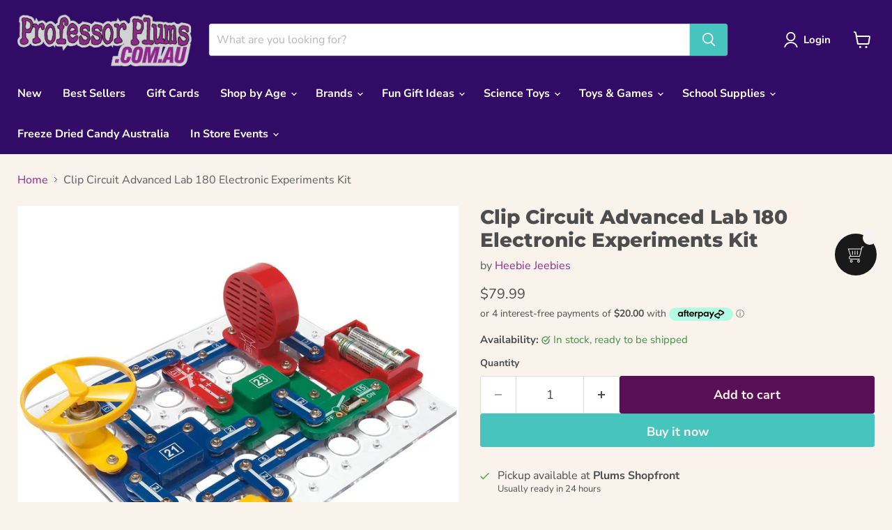

--- FILE ---
content_type: text/html; charset=utf-8
request_url: https://www.google.com/recaptcha/enterprise/anchor?ar=1&k=6LdEwsYnAAAAAL9T92sOraT4CDI-QIVuDYAGwdOy&co=aHR0cHM6Ly9wcm9mZXNzb3JwbHVtcy5jb20uYXU6NDQz&hl=en&v=N67nZn4AqZkNcbeMu4prBgzg&size=invisible&anchor-ms=20000&execute-ms=30000&cb=jcw2pqww3s8l
body_size: 48682
content:
<!DOCTYPE HTML><html dir="ltr" lang="en"><head><meta http-equiv="Content-Type" content="text/html; charset=UTF-8">
<meta http-equiv="X-UA-Compatible" content="IE=edge">
<title>reCAPTCHA</title>
<style type="text/css">
/* cyrillic-ext */
@font-face {
  font-family: 'Roboto';
  font-style: normal;
  font-weight: 400;
  font-stretch: 100%;
  src: url(//fonts.gstatic.com/s/roboto/v48/KFO7CnqEu92Fr1ME7kSn66aGLdTylUAMa3GUBHMdazTgWw.woff2) format('woff2');
  unicode-range: U+0460-052F, U+1C80-1C8A, U+20B4, U+2DE0-2DFF, U+A640-A69F, U+FE2E-FE2F;
}
/* cyrillic */
@font-face {
  font-family: 'Roboto';
  font-style: normal;
  font-weight: 400;
  font-stretch: 100%;
  src: url(//fonts.gstatic.com/s/roboto/v48/KFO7CnqEu92Fr1ME7kSn66aGLdTylUAMa3iUBHMdazTgWw.woff2) format('woff2');
  unicode-range: U+0301, U+0400-045F, U+0490-0491, U+04B0-04B1, U+2116;
}
/* greek-ext */
@font-face {
  font-family: 'Roboto';
  font-style: normal;
  font-weight: 400;
  font-stretch: 100%;
  src: url(//fonts.gstatic.com/s/roboto/v48/KFO7CnqEu92Fr1ME7kSn66aGLdTylUAMa3CUBHMdazTgWw.woff2) format('woff2');
  unicode-range: U+1F00-1FFF;
}
/* greek */
@font-face {
  font-family: 'Roboto';
  font-style: normal;
  font-weight: 400;
  font-stretch: 100%;
  src: url(//fonts.gstatic.com/s/roboto/v48/KFO7CnqEu92Fr1ME7kSn66aGLdTylUAMa3-UBHMdazTgWw.woff2) format('woff2');
  unicode-range: U+0370-0377, U+037A-037F, U+0384-038A, U+038C, U+038E-03A1, U+03A3-03FF;
}
/* math */
@font-face {
  font-family: 'Roboto';
  font-style: normal;
  font-weight: 400;
  font-stretch: 100%;
  src: url(//fonts.gstatic.com/s/roboto/v48/KFO7CnqEu92Fr1ME7kSn66aGLdTylUAMawCUBHMdazTgWw.woff2) format('woff2');
  unicode-range: U+0302-0303, U+0305, U+0307-0308, U+0310, U+0312, U+0315, U+031A, U+0326-0327, U+032C, U+032F-0330, U+0332-0333, U+0338, U+033A, U+0346, U+034D, U+0391-03A1, U+03A3-03A9, U+03B1-03C9, U+03D1, U+03D5-03D6, U+03F0-03F1, U+03F4-03F5, U+2016-2017, U+2034-2038, U+203C, U+2040, U+2043, U+2047, U+2050, U+2057, U+205F, U+2070-2071, U+2074-208E, U+2090-209C, U+20D0-20DC, U+20E1, U+20E5-20EF, U+2100-2112, U+2114-2115, U+2117-2121, U+2123-214F, U+2190, U+2192, U+2194-21AE, U+21B0-21E5, U+21F1-21F2, U+21F4-2211, U+2213-2214, U+2216-22FF, U+2308-230B, U+2310, U+2319, U+231C-2321, U+2336-237A, U+237C, U+2395, U+239B-23B7, U+23D0, U+23DC-23E1, U+2474-2475, U+25AF, U+25B3, U+25B7, U+25BD, U+25C1, U+25CA, U+25CC, U+25FB, U+266D-266F, U+27C0-27FF, U+2900-2AFF, U+2B0E-2B11, U+2B30-2B4C, U+2BFE, U+3030, U+FF5B, U+FF5D, U+1D400-1D7FF, U+1EE00-1EEFF;
}
/* symbols */
@font-face {
  font-family: 'Roboto';
  font-style: normal;
  font-weight: 400;
  font-stretch: 100%;
  src: url(//fonts.gstatic.com/s/roboto/v48/KFO7CnqEu92Fr1ME7kSn66aGLdTylUAMaxKUBHMdazTgWw.woff2) format('woff2');
  unicode-range: U+0001-000C, U+000E-001F, U+007F-009F, U+20DD-20E0, U+20E2-20E4, U+2150-218F, U+2190, U+2192, U+2194-2199, U+21AF, U+21E6-21F0, U+21F3, U+2218-2219, U+2299, U+22C4-22C6, U+2300-243F, U+2440-244A, U+2460-24FF, U+25A0-27BF, U+2800-28FF, U+2921-2922, U+2981, U+29BF, U+29EB, U+2B00-2BFF, U+4DC0-4DFF, U+FFF9-FFFB, U+10140-1018E, U+10190-1019C, U+101A0, U+101D0-101FD, U+102E0-102FB, U+10E60-10E7E, U+1D2C0-1D2D3, U+1D2E0-1D37F, U+1F000-1F0FF, U+1F100-1F1AD, U+1F1E6-1F1FF, U+1F30D-1F30F, U+1F315, U+1F31C, U+1F31E, U+1F320-1F32C, U+1F336, U+1F378, U+1F37D, U+1F382, U+1F393-1F39F, U+1F3A7-1F3A8, U+1F3AC-1F3AF, U+1F3C2, U+1F3C4-1F3C6, U+1F3CA-1F3CE, U+1F3D4-1F3E0, U+1F3ED, U+1F3F1-1F3F3, U+1F3F5-1F3F7, U+1F408, U+1F415, U+1F41F, U+1F426, U+1F43F, U+1F441-1F442, U+1F444, U+1F446-1F449, U+1F44C-1F44E, U+1F453, U+1F46A, U+1F47D, U+1F4A3, U+1F4B0, U+1F4B3, U+1F4B9, U+1F4BB, U+1F4BF, U+1F4C8-1F4CB, U+1F4D6, U+1F4DA, U+1F4DF, U+1F4E3-1F4E6, U+1F4EA-1F4ED, U+1F4F7, U+1F4F9-1F4FB, U+1F4FD-1F4FE, U+1F503, U+1F507-1F50B, U+1F50D, U+1F512-1F513, U+1F53E-1F54A, U+1F54F-1F5FA, U+1F610, U+1F650-1F67F, U+1F687, U+1F68D, U+1F691, U+1F694, U+1F698, U+1F6AD, U+1F6B2, U+1F6B9-1F6BA, U+1F6BC, U+1F6C6-1F6CF, U+1F6D3-1F6D7, U+1F6E0-1F6EA, U+1F6F0-1F6F3, U+1F6F7-1F6FC, U+1F700-1F7FF, U+1F800-1F80B, U+1F810-1F847, U+1F850-1F859, U+1F860-1F887, U+1F890-1F8AD, U+1F8B0-1F8BB, U+1F8C0-1F8C1, U+1F900-1F90B, U+1F93B, U+1F946, U+1F984, U+1F996, U+1F9E9, U+1FA00-1FA6F, U+1FA70-1FA7C, U+1FA80-1FA89, U+1FA8F-1FAC6, U+1FACE-1FADC, U+1FADF-1FAE9, U+1FAF0-1FAF8, U+1FB00-1FBFF;
}
/* vietnamese */
@font-face {
  font-family: 'Roboto';
  font-style: normal;
  font-weight: 400;
  font-stretch: 100%;
  src: url(//fonts.gstatic.com/s/roboto/v48/KFO7CnqEu92Fr1ME7kSn66aGLdTylUAMa3OUBHMdazTgWw.woff2) format('woff2');
  unicode-range: U+0102-0103, U+0110-0111, U+0128-0129, U+0168-0169, U+01A0-01A1, U+01AF-01B0, U+0300-0301, U+0303-0304, U+0308-0309, U+0323, U+0329, U+1EA0-1EF9, U+20AB;
}
/* latin-ext */
@font-face {
  font-family: 'Roboto';
  font-style: normal;
  font-weight: 400;
  font-stretch: 100%;
  src: url(//fonts.gstatic.com/s/roboto/v48/KFO7CnqEu92Fr1ME7kSn66aGLdTylUAMa3KUBHMdazTgWw.woff2) format('woff2');
  unicode-range: U+0100-02BA, U+02BD-02C5, U+02C7-02CC, U+02CE-02D7, U+02DD-02FF, U+0304, U+0308, U+0329, U+1D00-1DBF, U+1E00-1E9F, U+1EF2-1EFF, U+2020, U+20A0-20AB, U+20AD-20C0, U+2113, U+2C60-2C7F, U+A720-A7FF;
}
/* latin */
@font-face {
  font-family: 'Roboto';
  font-style: normal;
  font-weight: 400;
  font-stretch: 100%;
  src: url(//fonts.gstatic.com/s/roboto/v48/KFO7CnqEu92Fr1ME7kSn66aGLdTylUAMa3yUBHMdazQ.woff2) format('woff2');
  unicode-range: U+0000-00FF, U+0131, U+0152-0153, U+02BB-02BC, U+02C6, U+02DA, U+02DC, U+0304, U+0308, U+0329, U+2000-206F, U+20AC, U+2122, U+2191, U+2193, U+2212, U+2215, U+FEFF, U+FFFD;
}
/* cyrillic-ext */
@font-face {
  font-family: 'Roboto';
  font-style: normal;
  font-weight: 500;
  font-stretch: 100%;
  src: url(//fonts.gstatic.com/s/roboto/v48/KFO7CnqEu92Fr1ME7kSn66aGLdTylUAMa3GUBHMdazTgWw.woff2) format('woff2');
  unicode-range: U+0460-052F, U+1C80-1C8A, U+20B4, U+2DE0-2DFF, U+A640-A69F, U+FE2E-FE2F;
}
/* cyrillic */
@font-face {
  font-family: 'Roboto';
  font-style: normal;
  font-weight: 500;
  font-stretch: 100%;
  src: url(//fonts.gstatic.com/s/roboto/v48/KFO7CnqEu92Fr1ME7kSn66aGLdTylUAMa3iUBHMdazTgWw.woff2) format('woff2');
  unicode-range: U+0301, U+0400-045F, U+0490-0491, U+04B0-04B1, U+2116;
}
/* greek-ext */
@font-face {
  font-family: 'Roboto';
  font-style: normal;
  font-weight: 500;
  font-stretch: 100%;
  src: url(//fonts.gstatic.com/s/roboto/v48/KFO7CnqEu92Fr1ME7kSn66aGLdTylUAMa3CUBHMdazTgWw.woff2) format('woff2');
  unicode-range: U+1F00-1FFF;
}
/* greek */
@font-face {
  font-family: 'Roboto';
  font-style: normal;
  font-weight: 500;
  font-stretch: 100%;
  src: url(//fonts.gstatic.com/s/roboto/v48/KFO7CnqEu92Fr1ME7kSn66aGLdTylUAMa3-UBHMdazTgWw.woff2) format('woff2');
  unicode-range: U+0370-0377, U+037A-037F, U+0384-038A, U+038C, U+038E-03A1, U+03A3-03FF;
}
/* math */
@font-face {
  font-family: 'Roboto';
  font-style: normal;
  font-weight: 500;
  font-stretch: 100%;
  src: url(//fonts.gstatic.com/s/roboto/v48/KFO7CnqEu92Fr1ME7kSn66aGLdTylUAMawCUBHMdazTgWw.woff2) format('woff2');
  unicode-range: U+0302-0303, U+0305, U+0307-0308, U+0310, U+0312, U+0315, U+031A, U+0326-0327, U+032C, U+032F-0330, U+0332-0333, U+0338, U+033A, U+0346, U+034D, U+0391-03A1, U+03A3-03A9, U+03B1-03C9, U+03D1, U+03D5-03D6, U+03F0-03F1, U+03F4-03F5, U+2016-2017, U+2034-2038, U+203C, U+2040, U+2043, U+2047, U+2050, U+2057, U+205F, U+2070-2071, U+2074-208E, U+2090-209C, U+20D0-20DC, U+20E1, U+20E5-20EF, U+2100-2112, U+2114-2115, U+2117-2121, U+2123-214F, U+2190, U+2192, U+2194-21AE, U+21B0-21E5, U+21F1-21F2, U+21F4-2211, U+2213-2214, U+2216-22FF, U+2308-230B, U+2310, U+2319, U+231C-2321, U+2336-237A, U+237C, U+2395, U+239B-23B7, U+23D0, U+23DC-23E1, U+2474-2475, U+25AF, U+25B3, U+25B7, U+25BD, U+25C1, U+25CA, U+25CC, U+25FB, U+266D-266F, U+27C0-27FF, U+2900-2AFF, U+2B0E-2B11, U+2B30-2B4C, U+2BFE, U+3030, U+FF5B, U+FF5D, U+1D400-1D7FF, U+1EE00-1EEFF;
}
/* symbols */
@font-face {
  font-family: 'Roboto';
  font-style: normal;
  font-weight: 500;
  font-stretch: 100%;
  src: url(//fonts.gstatic.com/s/roboto/v48/KFO7CnqEu92Fr1ME7kSn66aGLdTylUAMaxKUBHMdazTgWw.woff2) format('woff2');
  unicode-range: U+0001-000C, U+000E-001F, U+007F-009F, U+20DD-20E0, U+20E2-20E4, U+2150-218F, U+2190, U+2192, U+2194-2199, U+21AF, U+21E6-21F0, U+21F3, U+2218-2219, U+2299, U+22C4-22C6, U+2300-243F, U+2440-244A, U+2460-24FF, U+25A0-27BF, U+2800-28FF, U+2921-2922, U+2981, U+29BF, U+29EB, U+2B00-2BFF, U+4DC0-4DFF, U+FFF9-FFFB, U+10140-1018E, U+10190-1019C, U+101A0, U+101D0-101FD, U+102E0-102FB, U+10E60-10E7E, U+1D2C0-1D2D3, U+1D2E0-1D37F, U+1F000-1F0FF, U+1F100-1F1AD, U+1F1E6-1F1FF, U+1F30D-1F30F, U+1F315, U+1F31C, U+1F31E, U+1F320-1F32C, U+1F336, U+1F378, U+1F37D, U+1F382, U+1F393-1F39F, U+1F3A7-1F3A8, U+1F3AC-1F3AF, U+1F3C2, U+1F3C4-1F3C6, U+1F3CA-1F3CE, U+1F3D4-1F3E0, U+1F3ED, U+1F3F1-1F3F3, U+1F3F5-1F3F7, U+1F408, U+1F415, U+1F41F, U+1F426, U+1F43F, U+1F441-1F442, U+1F444, U+1F446-1F449, U+1F44C-1F44E, U+1F453, U+1F46A, U+1F47D, U+1F4A3, U+1F4B0, U+1F4B3, U+1F4B9, U+1F4BB, U+1F4BF, U+1F4C8-1F4CB, U+1F4D6, U+1F4DA, U+1F4DF, U+1F4E3-1F4E6, U+1F4EA-1F4ED, U+1F4F7, U+1F4F9-1F4FB, U+1F4FD-1F4FE, U+1F503, U+1F507-1F50B, U+1F50D, U+1F512-1F513, U+1F53E-1F54A, U+1F54F-1F5FA, U+1F610, U+1F650-1F67F, U+1F687, U+1F68D, U+1F691, U+1F694, U+1F698, U+1F6AD, U+1F6B2, U+1F6B9-1F6BA, U+1F6BC, U+1F6C6-1F6CF, U+1F6D3-1F6D7, U+1F6E0-1F6EA, U+1F6F0-1F6F3, U+1F6F7-1F6FC, U+1F700-1F7FF, U+1F800-1F80B, U+1F810-1F847, U+1F850-1F859, U+1F860-1F887, U+1F890-1F8AD, U+1F8B0-1F8BB, U+1F8C0-1F8C1, U+1F900-1F90B, U+1F93B, U+1F946, U+1F984, U+1F996, U+1F9E9, U+1FA00-1FA6F, U+1FA70-1FA7C, U+1FA80-1FA89, U+1FA8F-1FAC6, U+1FACE-1FADC, U+1FADF-1FAE9, U+1FAF0-1FAF8, U+1FB00-1FBFF;
}
/* vietnamese */
@font-face {
  font-family: 'Roboto';
  font-style: normal;
  font-weight: 500;
  font-stretch: 100%;
  src: url(//fonts.gstatic.com/s/roboto/v48/KFO7CnqEu92Fr1ME7kSn66aGLdTylUAMa3OUBHMdazTgWw.woff2) format('woff2');
  unicode-range: U+0102-0103, U+0110-0111, U+0128-0129, U+0168-0169, U+01A0-01A1, U+01AF-01B0, U+0300-0301, U+0303-0304, U+0308-0309, U+0323, U+0329, U+1EA0-1EF9, U+20AB;
}
/* latin-ext */
@font-face {
  font-family: 'Roboto';
  font-style: normal;
  font-weight: 500;
  font-stretch: 100%;
  src: url(//fonts.gstatic.com/s/roboto/v48/KFO7CnqEu92Fr1ME7kSn66aGLdTylUAMa3KUBHMdazTgWw.woff2) format('woff2');
  unicode-range: U+0100-02BA, U+02BD-02C5, U+02C7-02CC, U+02CE-02D7, U+02DD-02FF, U+0304, U+0308, U+0329, U+1D00-1DBF, U+1E00-1E9F, U+1EF2-1EFF, U+2020, U+20A0-20AB, U+20AD-20C0, U+2113, U+2C60-2C7F, U+A720-A7FF;
}
/* latin */
@font-face {
  font-family: 'Roboto';
  font-style: normal;
  font-weight: 500;
  font-stretch: 100%;
  src: url(//fonts.gstatic.com/s/roboto/v48/KFO7CnqEu92Fr1ME7kSn66aGLdTylUAMa3yUBHMdazQ.woff2) format('woff2');
  unicode-range: U+0000-00FF, U+0131, U+0152-0153, U+02BB-02BC, U+02C6, U+02DA, U+02DC, U+0304, U+0308, U+0329, U+2000-206F, U+20AC, U+2122, U+2191, U+2193, U+2212, U+2215, U+FEFF, U+FFFD;
}
/* cyrillic-ext */
@font-face {
  font-family: 'Roboto';
  font-style: normal;
  font-weight: 900;
  font-stretch: 100%;
  src: url(//fonts.gstatic.com/s/roboto/v48/KFO7CnqEu92Fr1ME7kSn66aGLdTylUAMa3GUBHMdazTgWw.woff2) format('woff2');
  unicode-range: U+0460-052F, U+1C80-1C8A, U+20B4, U+2DE0-2DFF, U+A640-A69F, U+FE2E-FE2F;
}
/* cyrillic */
@font-face {
  font-family: 'Roboto';
  font-style: normal;
  font-weight: 900;
  font-stretch: 100%;
  src: url(//fonts.gstatic.com/s/roboto/v48/KFO7CnqEu92Fr1ME7kSn66aGLdTylUAMa3iUBHMdazTgWw.woff2) format('woff2');
  unicode-range: U+0301, U+0400-045F, U+0490-0491, U+04B0-04B1, U+2116;
}
/* greek-ext */
@font-face {
  font-family: 'Roboto';
  font-style: normal;
  font-weight: 900;
  font-stretch: 100%;
  src: url(//fonts.gstatic.com/s/roboto/v48/KFO7CnqEu92Fr1ME7kSn66aGLdTylUAMa3CUBHMdazTgWw.woff2) format('woff2');
  unicode-range: U+1F00-1FFF;
}
/* greek */
@font-face {
  font-family: 'Roboto';
  font-style: normal;
  font-weight: 900;
  font-stretch: 100%;
  src: url(//fonts.gstatic.com/s/roboto/v48/KFO7CnqEu92Fr1ME7kSn66aGLdTylUAMa3-UBHMdazTgWw.woff2) format('woff2');
  unicode-range: U+0370-0377, U+037A-037F, U+0384-038A, U+038C, U+038E-03A1, U+03A3-03FF;
}
/* math */
@font-face {
  font-family: 'Roboto';
  font-style: normal;
  font-weight: 900;
  font-stretch: 100%;
  src: url(//fonts.gstatic.com/s/roboto/v48/KFO7CnqEu92Fr1ME7kSn66aGLdTylUAMawCUBHMdazTgWw.woff2) format('woff2');
  unicode-range: U+0302-0303, U+0305, U+0307-0308, U+0310, U+0312, U+0315, U+031A, U+0326-0327, U+032C, U+032F-0330, U+0332-0333, U+0338, U+033A, U+0346, U+034D, U+0391-03A1, U+03A3-03A9, U+03B1-03C9, U+03D1, U+03D5-03D6, U+03F0-03F1, U+03F4-03F5, U+2016-2017, U+2034-2038, U+203C, U+2040, U+2043, U+2047, U+2050, U+2057, U+205F, U+2070-2071, U+2074-208E, U+2090-209C, U+20D0-20DC, U+20E1, U+20E5-20EF, U+2100-2112, U+2114-2115, U+2117-2121, U+2123-214F, U+2190, U+2192, U+2194-21AE, U+21B0-21E5, U+21F1-21F2, U+21F4-2211, U+2213-2214, U+2216-22FF, U+2308-230B, U+2310, U+2319, U+231C-2321, U+2336-237A, U+237C, U+2395, U+239B-23B7, U+23D0, U+23DC-23E1, U+2474-2475, U+25AF, U+25B3, U+25B7, U+25BD, U+25C1, U+25CA, U+25CC, U+25FB, U+266D-266F, U+27C0-27FF, U+2900-2AFF, U+2B0E-2B11, U+2B30-2B4C, U+2BFE, U+3030, U+FF5B, U+FF5D, U+1D400-1D7FF, U+1EE00-1EEFF;
}
/* symbols */
@font-face {
  font-family: 'Roboto';
  font-style: normal;
  font-weight: 900;
  font-stretch: 100%;
  src: url(//fonts.gstatic.com/s/roboto/v48/KFO7CnqEu92Fr1ME7kSn66aGLdTylUAMaxKUBHMdazTgWw.woff2) format('woff2');
  unicode-range: U+0001-000C, U+000E-001F, U+007F-009F, U+20DD-20E0, U+20E2-20E4, U+2150-218F, U+2190, U+2192, U+2194-2199, U+21AF, U+21E6-21F0, U+21F3, U+2218-2219, U+2299, U+22C4-22C6, U+2300-243F, U+2440-244A, U+2460-24FF, U+25A0-27BF, U+2800-28FF, U+2921-2922, U+2981, U+29BF, U+29EB, U+2B00-2BFF, U+4DC0-4DFF, U+FFF9-FFFB, U+10140-1018E, U+10190-1019C, U+101A0, U+101D0-101FD, U+102E0-102FB, U+10E60-10E7E, U+1D2C0-1D2D3, U+1D2E0-1D37F, U+1F000-1F0FF, U+1F100-1F1AD, U+1F1E6-1F1FF, U+1F30D-1F30F, U+1F315, U+1F31C, U+1F31E, U+1F320-1F32C, U+1F336, U+1F378, U+1F37D, U+1F382, U+1F393-1F39F, U+1F3A7-1F3A8, U+1F3AC-1F3AF, U+1F3C2, U+1F3C4-1F3C6, U+1F3CA-1F3CE, U+1F3D4-1F3E0, U+1F3ED, U+1F3F1-1F3F3, U+1F3F5-1F3F7, U+1F408, U+1F415, U+1F41F, U+1F426, U+1F43F, U+1F441-1F442, U+1F444, U+1F446-1F449, U+1F44C-1F44E, U+1F453, U+1F46A, U+1F47D, U+1F4A3, U+1F4B0, U+1F4B3, U+1F4B9, U+1F4BB, U+1F4BF, U+1F4C8-1F4CB, U+1F4D6, U+1F4DA, U+1F4DF, U+1F4E3-1F4E6, U+1F4EA-1F4ED, U+1F4F7, U+1F4F9-1F4FB, U+1F4FD-1F4FE, U+1F503, U+1F507-1F50B, U+1F50D, U+1F512-1F513, U+1F53E-1F54A, U+1F54F-1F5FA, U+1F610, U+1F650-1F67F, U+1F687, U+1F68D, U+1F691, U+1F694, U+1F698, U+1F6AD, U+1F6B2, U+1F6B9-1F6BA, U+1F6BC, U+1F6C6-1F6CF, U+1F6D3-1F6D7, U+1F6E0-1F6EA, U+1F6F0-1F6F3, U+1F6F7-1F6FC, U+1F700-1F7FF, U+1F800-1F80B, U+1F810-1F847, U+1F850-1F859, U+1F860-1F887, U+1F890-1F8AD, U+1F8B0-1F8BB, U+1F8C0-1F8C1, U+1F900-1F90B, U+1F93B, U+1F946, U+1F984, U+1F996, U+1F9E9, U+1FA00-1FA6F, U+1FA70-1FA7C, U+1FA80-1FA89, U+1FA8F-1FAC6, U+1FACE-1FADC, U+1FADF-1FAE9, U+1FAF0-1FAF8, U+1FB00-1FBFF;
}
/* vietnamese */
@font-face {
  font-family: 'Roboto';
  font-style: normal;
  font-weight: 900;
  font-stretch: 100%;
  src: url(//fonts.gstatic.com/s/roboto/v48/KFO7CnqEu92Fr1ME7kSn66aGLdTylUAMa3OUBHMdazTgWw.woff2) format('woff2');
  unicode-range: U+0102-0103, U+0110-0111, U+0128-0129, U+0168-0169, U+01A0-01A1, U+01AF-01B0, U+0300-0301, U+0303-0304, U+0308-0309, U+0323, U+0329, U+1EA0-1EF9, U+20AB;
}
/* latin-ext */
@font-face {
  font-family: 'Roboto';
  font-style: normal;
  font-weight: 900;
  font-stretch: 100%;
  src: url(//fonts.gstatic.com/s/roboto/v48/KFO7CnqEu92Fr1ME7kSn66aGLdTylUAMa3KUBHMdazTgWw.woff2) format('woff2');
  unicode-range: U+0100-02BA, U+02BD-02C5, U+02C7-02CC, U+02CE-02D7, U+02DD-02FF, U+0304, U+0308, U+0329, U+1D00-1DBF, U+1E00-1E9F, U+1EF2-1EFF, U+2020, U+20A0-20AB, U+20AD-20C0, U+2113, U+2C60-2C7F, U+A720-A7FF;
}
/* latin */
@font-face {
  font-family: 'Roboto';
  font-style: normal;
  font-weight: 900;
  font-stretch: 100%;
  src: url(//fonts.gstatic.com/s/roboto/v48/KFO7CnqEu92Fr1ME7kSn66aGLdTylUAMa3yUBHMdazQ.woff2) format('woff2');
  unicode-range: U+0000-00FF, U+0131, U+0152-0153, U+02BB-02BC, U+02C6, U+02DA, U+02DC, U+0304, U+0308, U+0329, U+2000-206F, U+20AC, U+2122, U+2191, U+2193, U+2212, U+2215, U+FEFF, U+FFFD;
}

</style>
<link rel="stylesheet" type="text/css" href="https://www.gstatic.com/recaptcha/releases/N67nZn4AqZkNcbeMu4prBgzg/styles__ltr.css">
<script nonce="T2TZ2PFrw2P91IScIOzwWw" type="text/javascript">window['__recaptcha_api'] = 'https://www.google.com/recaptcha/enterprise/';</script>
<script type="text/javascript" src="https://www.gstatic.com/recaptcha/releases/N67nZn4AqZkNcbeMu4prBgzg/recaptcha__en.js" nonce="T2TZ2PFrw2P91IScIOzwWw">
      
    </script></head>
<body><div id="rc-anchor-alert" class="rc-anchor-alert"></div>
<input type="hidden" id="recaptcha-token" value="[base64]">
<script type="text/javascript" nonce="T2TZ2PFrw2P91IScIOzwWw">
      recaptcha.anchor.Main.init("[\x22ainput\x22,[\x22bgdata\x22,\x22\x22,\[base64]/[base64]/MjU1Ong/[base64]/[base64]/[base64]/[base64]/[base64]/[base64]/[base64]/[base64]/[base64]/[base64]/[base64]/[base64]/[base64]/[base64]/[base64]\\u003d\x22,\[base64]\\u003d\\u003d\x22,\[base64]/[base64]/w5kPdsOtBWzDhWbCiMOcwoF2VMK5dVwKw4HCoMONw5tdw77Di8KMScOjGS9PwoRJIW1TwqFJwqTCnjXDqzPCk8KUwrfDosKUUSLDnMKSYmFUw6jCrigTwqwCUDNOw4fDnsOXw6TDtMKTYsKQwo7CvcOnUMOpacOwEcOswp48RcOFCMKPAcOTN3/CvVDCn3bCsMO1PQfCqMKPa0/Du8OZBMKTR8KRIMOkwpLDih/DuMOiwoUUDMKuU8O1B0ooUsO4w5HCjsK+w6AXwo7DnSfClsOMPjfDkcK3Q0NswqjDrcKYwqo/wprCgj7CiMO6w79IwrjCicK8P8K6w4EhdnwLFX3Dv8KRBcKCwojCvmjDjcKvwovCo8K3wpTDsTUqGy7CjAbCgmMYCipRwrIjZsKnCVlnw7fCuBnDln/[base64]/CrcKCcgLDgFHClDbCs8KaFMKLwq4ewqnDrQNJPxMgw4dlwp0vXMKcSH/CvDFKQ0HDisKrwoo9VsKKecK5wrheH8O1w40sGkorwqrDocOTEXXDoMOswr3Di8KNVwV7w4tqSgEiOybDlBdBYENEwq7DiWM8dn8IUsKBw73DmcK/worDjlZfEAvCoMKcFMKoHMOnwo/[base64]/Cmy5Sw50aw7LDiRJjwqkWBQ7CjMK7woHCu2nCksKfwrQEVcKyb8K1NAwHwpXCowPCuMKpFxBjZ2ExbH/DnhYjHlQPw4NkThw1IsKRw6wQw5HChcKNwoHCl8OyIQxswqrCg8OeFlwAw5rDgkccdcKNWExkQTLDpMOYw7PCj8OUTsOuclgjwp4AbxbCn8OheG3Cs8O3MMO0LEzCiMKkcAgnJMKmeULCrcKXYsKdwr/DmyluwqTDk2Y1O8OPBMOPeQQFwpLDnRhNw5ctMi4eG1QuOsKhQkoew7Y7w4rCgyYAUiDCshfCp8K9VHoGw6JgwoJEHcOVKXZ6w5fDvcKKw4AZw7HDrFPDi8OBBywbezo3w5QVYcKVw4/DvD4Tw7vCjhkMVR3DkMOTw7vCisOJwqoow7PDjhFZwq7CssOiPcKFwrg/wrXDrAfDpcOAEDVPM8KvwqM6Y0E7w4g7FUI6EMOIOsOHw7TDtcOQIDcWPDEaBMKew69RwoZcGA3Csx8sw6rDl2Amw7Uxw5bCtHpLQSrCjsO2w5JkGsOSwqDDv13DpsOawpHDjcOTSMOcw6/ChH8ewpdsZ8Kew5XDrsO2GlIiw4fDtmjCscOLNyvClsO7wqPDgsOowrnDozPDocKiw6jCqkAjRGgiRRpvIMKQF2I2UC5JAR/[base64]/ClilXwo/Cl8OTwrHDtsOHEcOHwqPDnkNGKcOuwq1GwosDwq5DClo6E0oYNcKgwobDsMKnE8OJwpDCuGhBw6zCn1oOwpB0w4UUw4cGD8O7b8Ofw68PV8O9w7AYaiB8wpoELkBjw7gXDcOKwpfDr03CjsKQwrvDoxDCuSPCksO/XsODfsKNwrI/wqlVG8Kjwroyb8KKwpwDw4XCtB/Dvmt2cwPDnSM+WMK4wrLDksK/[base64]/ChlACwp3Dh3IiAVBrwr9Cf8KEwovCqVPDolLDusOZw4law51dH8Otwr7CrmY0wr8FKGBFwqN6BlMlQVstwpJZUcKdGMKMB3ATTcKsazbCrXnCiw3Dk8KwwrTCtsKXwqRlwrg/b8OpcsOtES47wrh2wqNBBSbDosOpDkhhwrTDsVTCtg7CrUPCsT7DlcOsw61Fw7Zbw5xVTBbDsH3DvjbDocOudyQebcONYn8aZhvDoCAaFDfChFBDH8OswqEZADY5TizDoMK1P0lawoLCsAjDosKaw5k/[base64]/wp3Di8K8DcKKGgzDtcOIwogcworDkcO5wpPDr8K/GMKQAC1iw5dIb8OTQsOPflo1wol2bBjDvXBJM0kKwobCrsK3wrgiwoTDkcORBz/DtQ/Dv8KASMOuwpnDmWTCssK9IsO0FsOMGnRRw4gabsKQJcO6N8K6w5TDpyjDm8Kdw64ae8Orf2zDoVtJwrUTUMKhHQFCdsO/wqxdX3zChzXCiH3CtlLCuHJewoAyw67DuATCohwDwo9Iw7vCuE/DnMO2VFvCoEjCnsOFw77DlMOICGnDoMK0w7pnwr7CusKnwpPDhiJXcx0Bw5Nqw48IECvCoEIUw4zChcOpDjorKMK1wozCknMRwqpcQMK2wo0aSSnCkFvDvMKXesKTV0BUNcKJwqZ1wo/CqxsuJHoHDA44wrDCo385w5kvwqVkO1jDnsKRwoLCjwYUOcK2N8KLw7YUe2cdwoApK8OcS8K7e153Ew/DksKCwqHCrsK9c8Kgw6vCjCAOwoHDucKJQsKbw4x0w5jCmEUTwoXCgMOVaMOUJMKMwrzCrsKJN8OGwpBlwrvDjMOSM2srw6/Cljhnw51eMFpmwrbDrzLCom/Di8OuUR/Cs8O3b11JfSYswq0lch4XecOMXFZxDlE5CxNkPMOrF8OxEMKKDcK1wqQVH8OIIcO1VkLDj8O9MT/[base64]/[base64]/DvcKFOMOIXiPDtsKKwqV6wpTDucOUw6jDmDDClHPDlMOLSCDDiGzDtFF5wpbCgcOlw7o+w67CkcKLJMKkwo7ClMKIwp1fWMKIw4nDqzTDmXrDsQvCnD/DmMOzE8K/wqTDmcOmw7zDmsKCw4XDkVbDusOBZ8OsLUTCscOjdsKEw4YvKXp8VcOQXMKUciMhVWnDmsKUwq/[base64]/[base64]/DljlswrfDuMKcR2PCh8Kxw7/Dt13DpjnCtMKNwrvCgcKWw4gubsOnwrrCp0DCoGfCtSLCpABNwoRtw5rDjxbCkyE4HsOebsKywqYXw49sCibCgBd8wplvAcKhKjtHw7gUwp1Uwox5w6XDuMOuw6PDg8KIwqEEw7VVw4/CicKHBzLCusO3J8OvwqlnEcKdBFouwqNBw7zCo8O6MAxJw7N2w5/DgRIXw5BZQw9/LMKaWT/ClMO7wrzDgHPCnDkYZHsgHcK8UsODworDnCB+SG7CtsO5McOjWUxNOh5Vw5PCjVcBMy4AwoTDh8OTw4BZwozDpXkCZ1YKw6/DkTUEwpnDnMOfw5wcw7cAc1vCoMOAKMOAwroae8K0w5dmMhzCu8OkIsOTQ8OWIAzCp0nDnSbDjTXDp8K8LsKhcMOJBmzCpg3CuVTCksKcwrvDt8OAw7YwRMK+wqxpE1zDpVfDgTjCv3TDqFYWKArCksOKw4/DuMOIwobCnmB6UXHCj0V2Z8Kww77DsMKmwoLCo1nDkhYZCUgjAUhOZHnDgEzCl8Kkw5jCosK2DMOywpTDrcOad0XDsHfDo13DksOLAcO4worDvMK6w5fDosKgGAZ1wqVawrXDu1B1wpvCl8OQw4ESw6JQwrvCjsOTdzvDn0HDv8OVwqMXw6k+S8Kqw7fCtn/Dk8O0w7DDhcO6UhbDmcKKw7jDgAPDtcKCdkjCjW0Pw6HCj8OhwrwzPMOVw6/Ch2Zqw71RwqPChsOZSMKZOXTCocKIdj7DlUQQwqDCgzkRwrxGw6sfb0TCmmZHw6F5woUawo11w4hQwqFkU3XCrE/CmcKbw4nCq8Kewpwaw4VQwoBNwpjCpMOcPjIQw5gzwqIRwrTCpgXDrsONW8K2KXrCu1NzbcOlZlVQTMKjw5nDoyXCjlcUw6Vnw7TDlsOxw4pyHMKGw7Nsw4J/IxQsw6N2IXA7w4zDswPDscKcEsO/[base64]/CvMKMw4/CqsKgF3Y+JsOJQ8KWw4DDv8OBJ8KhH8KXwoBKEsOgdsKCWsOKY8OGG8OCwpfDrEJowrFnLcKxcikRPMKLwqHClQrCsHNaw7jClUjDhsKbw4bDkAHCicOXwo/DgMK6P8KDDi3CpsO4CMKzAhREWW9TfwvCiVIZw7rCvyrDikLCtsOUJMOhXGEEFEDDkMKtw5U5JS3Ch8O4wrbDmcKlw544A8K0woVDe8KrNsO6esO5w7vDq8KcBljCn2RaPFY5wqV8c8O3Qnt9NcKfw4/ClcOywpAgGsOSw6/ClzMNwrTCpcO9w5rDhsK4wq9qw5fCv2/[base64]/GRYzw7cnRThjw6sMw5dyesOtw6s1V8OIwrnCumlbesOgwpHCrsKHEsOxQcOWK0jDvcKjwpMgw6oGwqNyZcKxwoxmwo3ChMOBJMO8FRzCnsKAwrnDrcKgQMOCLMOzw5gtwrwVEkY2wrLDusOfwp/DhBrDhsO5wqAmw4fDtU7ChTxpGcOnwoDDuhFbJUbCpnwaRcKtf8KfL8KiO2zCpg1OwqfCjsOsNG/DvEgVVcKyPMK/w7pHEHLDmQxswonCuzRiwrPDpT43UcK3YMOyPl7DqsOww7nDuX/DqSwMWMOBw43DkMObNRrCssOPGcOnw6YFU3zDhSgnworDlS4Sw7Jyw7ZAwp/CrMOkwq/Cty0Zw4rDmygOF8K7Eg4gfcOEWhdPwoFFw7QFLzTCigfCisO0w4dkw7bDi8O2w5F/[base64]/DjVIvwo87w6DClnbCnSDClwbDgcK2VcKmw7xGw5ITw6wAAMO1wqvDpn4Ca8KCSWTDlWrDocOQdDnDgmBAD2IwRMKFBEwFwoEEwp/DpjBvw53DosOaw6TCoy1tFMO+w4/DpMOLw6wEw7sJVT0obRnDtw/[base64]/CqSrDnCdew5kaSsKwwp4ew5HCj8OPOQXCp8OKw4AJETJkw7Z+SD1NwodHQMOBw5fDucOtfAoTLhrCgMKiw63Dlj7CjcOLCcK2Bn/[base64]/[base64]/w60PwpdbdcOhEXcnw4LCucK/LBnDl8OXw49twrp+wpodV3/DuHPDhV3Djx4GBxp1UsKfIsKWw6YiEQHDiMK9w5LDs8KDOmfCk2vCr8KxT8O0NBbDmsKSw48AwroYwqvDqjMPwrTCkw7DoMKawqlwAzx6w7cowrPDjMOWWQ7DlDLCv8Kib8OASTFVwqvDpTzCgDMHW8O7w65zHsOZfV5Iw5gccsOGRsKzZ8O/IEImwqgwwrHCscOWwqHDg8OGwoxswpzDo8KwR8Ofa8OjdmPCoE3Dl3vCmFQdwpDCi8Oyw60EwqrCh8KbMcOowopuw5rCjMKAw7/DnsKIwrTDglTDlATCh3cABMK+CcKeVlBWwod0wrhkwpnDi8OxKEHDsnxOGsKBGirDlTwPGcOgwqHCqMO9wpDCvsO2IWDDocKQw6EGw5DDkXzDthMqwr/[base64]/DjcOLwpbCoMKfRMOJdnrDuQRNwroCw6BFEzrCocKDXsO1w5soP8OgcVLCg8OEwozCtg4cw45/d8KHwpR4ScKWR0RCw7wEwpHCjMOVwrtGwps6wpAJJ0fDp8KZw4nCm8ORwqd8FcO4w7zDukoLwq3DocOQw7XDknkuK8Kxw4kKAjMKVsOmw7vCjcOUwr5IEydHw4oCw67ChgvCjVtcRsOrw5XClyPCvMK3acOTTcOpwpVmwpB7ExVdw5bCjF/Dr8OWLMO5wrZmw7d2B8O/wq1Bwr7CkARHMT4iSnVgw6NgfsO0w6tXw7TDvMOaw60Pw7zDnlnCjcKmwqnDjCLChgEkwqgyFnTCsnFCw4rCs0XCoxHCrsKcwonCmcKIPsKFwqFKwqsLdmRWc1Nfw6lpw5PDi3/DpMK7wpHCmMKVwqbDjcOfW3peCR4gMEpXG37CnsKpwqsQwpNZFsKnOMODw5nCq8OOKcOSwr/Cg10OFcOKLUTCkHgMwqXDuhrCk0s9CMOYw6MJw63Cgk9kcTHDs8Kzw4U1UcKdw7bDkcOLTcKiwphbZ0bCs3PCmhRSw4LDsWhOfcOeADrDt1xew7ZIKcKkE8K5asKtBxlfwqgqwrUsw6ACw5c2w4bCklZ6Rlw6ZcKjw7NnOsOcwq/Dl8OiTcOdw6XDonhbDcO1McKKUX7Cli96wpIdw7fCsXlJRx9Mw67CnH89wrYvM8OGY8OKPCETHx14wrfCgUgkwpbDoFrDqHDCpMKGQ2/CuW9EF8O1w68tw7IkHsKnTEgOUcOTQ8KWw6V3w7EQORBPaMKmw4DDicOEfMKAfB/DucKkC8OCw47DmMOpw6BLw4TDgsOpw7lpADZnwpPDg8O5XnrDlMOiWsKywrQrWcOtQE1TQy3DtsKoWMKowoDDg8OxaHXDknrCjjPDtA9Ma8KTAcOJwoPCnMOQwol/wrVbUGh5FcO9wpMZHMOuWxDDmsKTcE7CiBIYXm1zJU7CtsKBwqUvBwTCkMKNOWbDsgTCgsKow6x+aMO/wr/CmsKpSMO9RgfDp8Kqw4A5wr3CicOOw6fDqkzDgVsDw5tQw54Aw4vCgcOBw7PDv8OCaMKiCcOxwrFowp3Dr8Kmwql7w47CgHhvEsKZLcOES0vClcKSFXDCtsO1w482w7wmw44qCcKdb8Kcw40nw5TCk1/CjMKnw5HCosK1DSo0w7oOUMKrLsKIesKAd8O0aR7CqBpHwq3DucOvwonCjllOcsK/YmY0acOLw6VOwq14Nx3DngpZwrhDw4PCi8K1w7QJCMO+woTCiMOoCVzCvMKhwp8Mw6l4w7k0L8KBw4hrw55RCiLDqxbDq8K4w7ggwp5iw4LChMK5KsKGUR/Dp8OdAsOWeWfClMKEOA3DuAl7YwHCpiDDplQwQsObDcKdw73DrMKiY8KQwo8dw5AqXEQpwo0Ew77CtsOdfcKZw4piwqg3HsKGwrrCn8OLwqgNF8ORwrp4wonCjR/Cg8Ofw7jCscO5w653MsKkecKdwrvDsh7CtsKrwqEnNAwAaxTCtMKiU1sVBcKuYEPDj8OCwoXDsyYrw5LDuFbCj1bCrBlXDcKRwo/CsXhVwrrCliBsw4PCuTDCqsKhf20jwrLCj8Kww7/DpkTCmcOdEMOwaSAITWQaYMK7wq7Dkk8BcxHDqMKNwoDDlsK/[base64]/[base64]/wqrCkFfChQ/[base64]/ZMKnwqsLwplcV1wHIMK8w6nCnsOeZsKVD8O7w6XCvDEGw6zCnMK6G8K1CynDmmEuwrjDuMK1woTDpcKuwqVMKsOgwoY1BsK4Gk40w7zDjSsYH1MwPmbDjWTDhENxWCfDrcOiwr05WMKNCiYSw4FGVMONwq9Yw7/DmysmWsKqwpF5SMOmw7grGz5bw6guwqoiwprDrcO8w7fDqXlcw5ohw5PCmxopScKIwpkuBcOoN3bDp23DnlQ+IMKhbnzChBdXHsKyecKMw4PCsETDtXMewo83wpZRw7Rlw57DjcK3w7rDmMK/ahbDmSd0WmhIKzgswrh6wqojwr9jw5NgJADDphDCgMKPwqAew6Z6w5LCnkpCw4/CqyXDjsKpw4XCpXfDnhLCq8KdAD9BDsOGw5V3wpXDocOFwpEvwpYiw4sJaMO/wq/CpMKCDCfChsO1wp9ow5zDjxhbw7zDncK8f38xXTvClhF1OsOFeWrDkMK0woLCp3LDmMOGwpTDisKuw5gSM8K5NsKhXMOPwrjDoh9jwrhAwo3CkUsFT8KKVcKBUybCnmREZcK9wr3Cm8OsNj1bOl/CpRjChSPDgzkKbsOYG8OgZ3bDtUnDuyHDpUfDusOSKcO0woDCtcOawoFWLmHDicOQBsKowpbCucKBZcKqaSkKQ0LDvMKuGcO1FQtxw5hFwqzCtxJvwpbDu8OrwqIvw509WmYUAzpLwohJwr/CrV85bsOuw4TCozUXJCnDgylXFcKAdMKKRzXDk8KHwpA5A8KwDTB1w5Q7w6nDvcOaVTfDmxfDgMKiFWosw5rCicKNw7fCscOlw7/Cm2wgwq/CqTDCh8OwMlN3Qi0KwqPCm8OIw4LCnMKRw4c5LBhhb1YrwqTCqk7DjnbCmMOkw7PDusOwTWrDsnvCgMOEw6jDoMKiwqYUOBHCiCQVORjCl8OXGXnCv0nCh8ODwp3CpUo3bzU1w5DDv0fDhUpjEAhLwoHDvQZRRD9nEMKiYsORHSDDnsKfTsK/w5UnQEhmwqzCncO3CsKXPS4iNMOOw6bCkznCsXYXwrvDvcO4wrjCtsODw6TDqcKnwq8Ow4PClMKXCcO6wo/DuSMkwrEDfUjCpMKKw5/[base64]/[base64]/ClsKnwr5bw7pnwrvCuGJiaMKRMn04wpZOw4YCwoXDphFuQ8KEw75Dwp/DssOVw6LDhgILDV3Dh8KtwpwqwrbDljcjWMKjJ8KLw58Aw7gkThnDl8OawqbDuiZCw5HCgVs8w6vDjW0fwqfDh2dMwrx+OBDCrELDmcKxw5zCgsKGwp5Jw5rCoMKpCgbDnsKvVsOkwrF3wrNyw4jDjhNVw6MAwpHCrgtiw4vCo8O/[base64]/CvUDDosObVsOWCsKawo8vQ8OLWwAILH0MVRfDvTbDj8KyUsKsw7PClsKYUVbChcK7QgfDq8KJDyNkIMKpZsOxwo/DkADDoMKyw43Dl8OhwpPDrVdnCAYkwqkVfS/[base64]/wrIJKMO4ZcOEYsOBAMOOwqliw7Iiw4vCpHQOwpzCk3ZowpvCjDFzw5HDtW5gbEpyZ8Ktw7wSAcKRJMOjZsO+IcO7VUkLw5F8LDHDi8Okw6rDoVzCqxY+wqJYL8OfHsKQwrbDmFNBGcO8wp/CthlOw6/Ci8Okwppxw43Cl8KxDSrCssOpf2Quw57Cl8KXw5gRwrIpw5/Dqg9mwqXDsGV9w77Cm8OrI8KDwq5vX8Ouw7NzwqMUwobDkMKhw5JGZsK+w4DCncKow4Auw6LCqsOgwp/DunbCkWMWFhrDp3BJX295IMOfd8Ozw7Ydwq5Rw5bDkx4pw6cRwojDpQjCosOOwoHDt8O0FMO6w6dUwolpME1HDMO+w5dCw5HDosOWwpDCtXbDtsOiKQoACMK5eRJZcB09Wz3Dvjgfw5XClGteOMKrTsOTw4/Cnw7CumA0wpk9csOjFCdVwrFjLWHDlcKtw5VEwpdYS2zDu3QtSMKJw4tpP8OYMWnCrcKmwo/DoTfDnsOBwpIMw7d0WMOWasKOwpXDlMKyf0LCjcOXw4jCj8OfNSbCiWLDuit6woc+wrfDmMO1aVfDjSjCt8OtGjTChcOWw5dkIMO4w7QMw4EFKzkiV8KgOGrCp8Kiw71Xw5XCvsKbw5MXXiPDvEfCmzh+w781woBBMUALw55RKGvCg1BRwr/ChsOOSR55w5NBw5Uww4fDlzjCvmXCjcOWw7LChcK9EQoZYMKpwqrCnjDDhh0Zd8OWPMKyw7JOLcK4woHCr8KPw6XDqMOrChxtWBzDkAXCg8O6wqXClylKw4bCqMOuEmzDhMKzasO1N8Oxwq/DkWvClGN/ZlTCjWgWwr/DmCh9WcKqCsOiSCTDiWfCr0oWDsObJMOgwp/CsDYtw4bCm8Kgw6R9CFzDhHxMMSHDsDoqwpbCulLChGbCrgsIwoY2woDCnG92HG4Ia8KCPmsLT8ONwpgrwptjw5AFwrYEbAjDoE14A8Oga8KSw6/CnsKUw4bCrWc4ScO8w5AZS8KBDB5mQ3Q9w5ouwqp4w6zDjMKFF8KFw5HDmcKjHRs5Cw7DlsOiwpIow4dHwr3Dhz/Ct8KOwpAmwoLCvz7Cq8OZOR0ADm3DgcKveDoIw6vDgCjCgcOew5BFK3oOw7Y3b8KIX8OqwqkiwoElXcKJwoHCvMKMP8KLwrFQNQ/DmVZBN8K1eC/[base64]/Dl8KfbMO1wrgJwo1CIsOTw7jCj8Ouw5zDlcKFw4XDrgJ9wpTDqkoSLDvCsTTCoQ07w77CisO2ScOSwrrDksOOw548d3PCpwPClcKzwqvCmBMZwogeX8OMw5zCvcK2wp3DksKJO8OuJ8K6w5/Dr8Otw4/CnljCk2sWw6rCsx/[base64]/CosO2PhQVEDDCmsKNwp3Di8Orw7vCicK0wpBaDyjDjMOleMOww4/CtQ5IfcKBw7ROI3zCvcO8wrzDpiPDhMKyFQXClwvDrURnWcOyKinDnsO/w7MnworDj2o6IHN4HMKswq4yB8Oxw7kwfADCocK1dhXDg8O+wpd/w63Ds8KTw6tqRyANw7nCnCgCw4MzBXoiw4bDtsOUw4fDqMKswqFvwo/CmzVCwr/CkMKREsOSw7huccOCAQXCvWXCvMK3w6vCj3hCRsOyw5oJIUkyZT7CqsOoS3HDscKpwoIQw6sTcn3DlkgxwofDm8Ksw7bCmcKXw69qcFs8cVg1IUXCs8KpeR9mw7DCsl7Cj0cYw5Abwrc0w5TDnMOewp4Bw43CtcKFwrDDrjDDgRfDuhZsw7RQZl7DpcOWw5jCrMOCw5/ClcOzW8KbXcOmw5XCoXbCnMKzwrduwqDDm3JDw6vCp8K6BQZdwrvDuxzDpCLCvMO9wqDChF0Vwr1zwrfCgMONesKbZ8OTWW1EJTkKc8KYw48Bw7ocRmM1QMOTPnETA0LDiBFGesOEAREmDMKILm7Cn23Cgnk1w5BpworCg8O5wqlEwr7DrCVKKAVCw4vCt8O2w4/CtU3DkX3CiMOjwrNZw4rCvgNzworCiS3Dl8KYw7rDvUMmwpoHw7FXw4HDmVXDuFTCjFDDusKPdg7DocKXw57DqXEGw48LKcKtwrppDcK0S8Orw5PClsOIEQ/[base64]/CkMOZwqvDksK7BcO8anPCosOSwoIVJlhSAsKSNU/CqcODwpXCicOXLMK1wpfDozLDlcOXw7TDtnFUw7zClsKrDMOYCMOyeUstHcKpYWB6Bh/Dolhdw6UHOFxAU8Oew6TDgWzDh3vDlsOhW8ODZcOiwrLCl8KywrDDkjoAw61fwq0qVSYNwrjDusKXCEk3dMOUwohdQ8KLwqrCt3/Cg8KEBMKUV8K8TcOKesK3w5pTwqxPwpJNw4o4w6w3ZyXCnhDCo3oYw7V8wolbEiHCtsO2wpfDu8KmSGLDnVrCksKjwqbChXVNw6TDmMOnLcOMHsKDwpDCrzFkwrHCijHDpsOSwrrCm8KKMMKcDVotw57CqyZ0wrwbw7JDJVxWeXbDj8O3wopcSSxlwr/[base64]/CpsK6e8KYJsKnwpc2wok/woDCtsKUw4k+woxKwoHDmMKBD8KRQ8KTdwfDjsKfw4wMEEfCisO3AX/[base64]/[base64]/Dk8KhBcOawovDgHHDksOdLMOzw7hXw5Vdw5Emb2djaB7DpwZkZcKOw6oONSvDsMOLIUoZw7dXd8OkKsKxZw0sw4cvDMO/[base64]/N3nDkcKNfmZbKFPDqsK3w4oUw6lXF8K3VWDDnhY4ScK9w43DkFZLCEMKw4rCsRB6w5R2wofChUrDp1V4IsKtWkXCicOxwrYsQgDDtj/CjzNLwrjDncKpd8OMw7BJw4/CrMKTNHsDGMOLw4/ClMKpcMOUbmTDhEohXMOew4/Ci2Fkw4MxwoEscmHDq8OgcD3Do2J8W8KXw6AdbhvCl3/Cm8Kgw4XDh07CqMKGw7UVwqnDqBR/HksWPnZKw7YVw5LCqRnCvgXDsXJGw7BHJnACNBjDg8KoD8Odw6MuIQJIazvCgcK8TlllU20uScO/bcKlKwd7XzLCiMOEbsKtKR9WYwlQQSwfwoPDjjBjKMOrwpPCsG3CokxHw6cpwooXNGUpw4rCpF7CvX7DmcK9w5NMw5Y0J8OGwrMFwpHCpMKxFFDDgMOXbsKNNMKZw4DDvcOvw6vCryHDshUlIQLCkwdDGmvCl8Ojw5EowqvDpsKhw43Diggmwr4hN1/DqTIuwoXCoRTDlE5hwpjDjULDvi3ChcK/[base64]/w7x/[base64]/f8KewqrCpsKgJA3CtMKxwq/[base64]/[base64]/w4lCLnVbJ8Oew5h2QcK3w7LCn8OxUsKWGsOIwqDClm8LPgwAw55xVmvDmibDvnVxwqnDo2R2J8OdwprDv8Oswp1Rw7fCrGN+OsKuf8KTw7NKw5/DtsO7wpjDoMKIw6jCqcOsXFHCmxJgWMKZAg10RMO4AcKawo3DrsO8azTClnHDvALCnzYTwrRQwpU/LMOGwrrDh1YHMnpIw4E0HDpDwrjCqmpFw5ALw6JZwrl+A8OvbFhpwozDpWnDmMOSw7DChcOkwpdpBxfCtwMRw7TCoMOTwrNrwpkmwqbDpX3Dr2fCqMOWe8KFwps9bkV2VMOBR8KvbzxDeX4cX8OsDsKldMO8w5hwJC5cwqfCo8OIf8OXFcOiwr/CvMKfw6/Cig3Ds3MeUsOQXsKmIsOVGcOZQ8Knw7Q/wrB9wqPDksOmTSZNRsKLw7/CklDCuHZRN8OgHBIPIhPDh14KHUTDpAXDo8OOwovCsFx5w5TChWgleXtBfMOjwoQsw69aw7hcJnLCi2s0wp9iYELDtw7ClkLDosOHw7jDhnNXAsOmw5HDicOWHFYgWVJLwpM/OsO4wrjDmwB3wrJ0UhxKw7pJwp/CujEbPQZXw49ldMOZLMK9wq7Du8K/w6h8w6PCuA7DlMO0wokSe8Kwwrd8w5ZfNg5Iw7wGZMKAExzDkcOBcMOOcMKYZ8OeJMOWeQzCr8OEOcOWw58ZMxAkwr/CiEHDpg/DqsOiOgPDjE8swqtbEcK7wrYRw6haTcKkNsOpKSYfOy80w4Yow6rDuh/[base64]/Cm8KrwqUrFWjCsFjCl8OHGicYw53DqMOVDVHCsEzDtihtw7LCoMOKSFJJD2MRwoM/w4zCqToQw5hreMOqwqRlw44dw6vDsxFqw4BLwqPDmGtXB8KLC8O0MUTDr0N3WsOdwrlRw5rCrmlSwqZ4wpMaesKLw65kwonDmcKFwoM0a0jCo1vCi8O9dFbCkMORGV/Ct8Khwr1HVWg8eSRyw68OT8KLEEF+DHNdEMKXLsKTw4ccbzvDqnocw5EPwrlzw4vCvELCkcO/AnAeH8KgPgFYNEvDvQlyJcKKw4kLYsKyM1bCiDBzAw/DlcObw5/DgMKXw4bDkGnDlcOMXELCgsOzw4XDo8KJw5l6DFwDwrBHPcK8wrZew6k8C8KGNBbDj8Kxw5PChMOjw4/DnC1SwpEgI8OOw6nDug3DgcO3E8Oow69Tw5o9w6lDwpdDa0zDjQwrw7YpY8O6w4BweMKSfsOfFhNhw4PDui7CgEzCnXTDqGPClUbDnlwIeCbCnBHDgEleCsOcwoMIwoJ7wq5iw5YRw7c+bsOoCGbDsVFaEMKDw4Epe05mwppEPsKOw7JywojCm8O/wrhgL8OnwqcmO8OfwqHDisOGwrXCuGpawp/CsxYnBsKJd8KkRMKmw5NJwrI7w6JOS1jDusOgDH3CrsKnLlJBw5nDjSkfWSrChsOww5kNwqkJFgtpbsKQwrbDiTzDm8OMdMKvQ8K4B8O1QHjCrMOiw5fDkSw9w4bDvsKAwpbDjTNAw7TCqcK/wrlCw65uw7vDs2sxCWTCmcOyaMOUw5Bdw7/CkFLCoww7wqNawp3Cri3Dg3dsD8O4DVPDmMKQHhDDhggjAsKowr7DjcKcc8KGIXdKw7hOKMKCw67DhsKew7zCr8OyfzQ3wpzCugVIE8K7w6rCkCchNi7Cm8KKwoASwpDDp1pcW8KVw7jDu2bDmlEew5/DhsK6w67CrMOgwrtjfMOgWWINT8OnalVULB8gw43Dpys+wrVNwoBhw7bDqT5RwqPCujgVwopRwoQiUxzDvMOywq1qw7oJORxOw7Y7wq/CvcK5fSZGCWDDrWDCh8KTwpbDtTtIw6Ypw53Dih3DjsKSw47Ct3x2w4tcwp0YfsKAwojDsDLDnFYYRGdBwpHCpDTDnBjChSN/wqvCiwbCjkVhwqh5w7jDgzvCv8KsVsKCwpTDlsOyw68sDTNZw7JtK8KRwprCvyvCl8K6w6NSwpXCjsK2w6vCiXxCw5/Doh4dDcOhCwYtwrXDqMK+w7LDkQcGWsOfJsOUw5hpUcObEElFwox/eMOCw5hhw48fw7DCiB4Rw6/Dk8KMwo/CmcOKAl8qBcOJLxTDrEPCggFcwpzChcK2w6zDijzDlsKnCR/DnsKPwovCi8O1KiXCj0XChX02wqDCjcKZDcKUe8Krw5BawpjDrMK8wrkgw5PChsKtw5jCgRHDkUFWTMOaw5MAICrCrsOPw4nCm8OzwqrCrH/ClMO1w4LClhjDo8KGw4/CuMK2w65zSiR2LsOjwpomwpRcBMO4AWRyYMO0WDfDgMOvJMKHwpjDgSPCojVQfklFwr7DqH4JeFTCisKkbTzDkMObwop8P2LDuSLDvcOlwosQw6bDrcKJUh/DpMKDw6EyKMORwr3DjsK+aTEHWSnDrXMjw48JH8Ohe8OLwrg+w5kFw4jCqcOjN8Kfw4BxwobCmcOXwoU+w6nClXDDnMOuC0dCwrDClFR6BsKCfMOpwqTCksOkwr/DmFrCuMKTfWc8woDDnH3CvW/DklHDr8OlwrcDwo/Dn8ODwqJUeBhRHcOaYHRUwrzCqxZkYxB+WsK3SsOwwo7DtzcywpHCqBFlw7nDuMKXwoVCw7fCqUbCgnzCmMKNTsKGBcO7w7A5wpJdwrDChMOfWEErWQbCjsOSw5ZQwo7CqgoewqJwLMK8w6PDn8KmAsOmwrHDo8K+wpAZw6xTZ1p5wrVGAQvCkA/[base64]/DucKCw4XCn8KJQ8Kqw7nDsMOeUMKSPMKiKcOUw54DRsOZLMOZw6/[base64]/Cu8K1woHCoxtddjgMwr4nwq3CpxrCnXPCsxcXwp/Ci3zCqGbCvSXCuMOlw6Mlwrx7AWrCn8Kaw4gTwrU5EMKRwr/CusOswrzDpyBww4PDicKrPMO4wp/[base64]/esKKwp7DrSNPDVFiVRxCT0pwwpt1KFHDrRbDk8O6w5bCvFpDT0zDnUR/[base64]/CgBV8w6XDm8K4R8OKw5HDhijCl8KXe8O5JBlHOsKzfC94wrIzwoQFw4lXw6s+w4RVZcO+woMsw7bDgMOwwp0lwq3CpEkHdMKOK8OOP8KJw4bDnn8XYsKgGsKTXkHCslrDhl3DsABlalLDqhY0w5XDn3zCpGpAQMKfw5vDgcOKw7zCuS9uAsOdMjQww4Z/w5rDqyDCpcKow5MVw57DisOrfMO5IcKjU8OmZcOvwpAMJ8ONElobecKbwrfDusO8wrrCgsKow57ChMO9Ckl5O3fCoMOZLEN5XA0iZx9mw7TCl8KjEyjCisOHFUfCuEEOwrlAw6rCt8Kdw4REGsKlwrpSATTCicKKw6tTGkbDiiV7wqnCscOzw5/[base64]/CjxPCtcOjwoBrNMKcw5B6Q8KHasKwHcOhw5rDpcKOw5pQwqtPw4vDiy43w40gwofCkjJ+esOmScOcw7/[base64]/wqvDsXo1O8KWw57DpVRGw6pRXcObw55VJ8KACC13w4o+SsO/DRolw6oLwqJDwr1ZZzR1TxPDu8O3AV/Ciww8w6/CkcKTw6/CqHHDs2PCpcKmw4I5wp3Ds2t3BMOjwqF9w7rCsynDtl7DqsOcw67CmzvCj8OmwrvDjTHDisOBwpPCmsKQwqHDl0E3eMO2w44fw6fClMO+QHfCgsOITnLDmlrDnxIOwrfDsQLDlEHDt8KdMmPDlcKSw7VWIsKxGA0zYCvDsUpqwo9dCx/DukPDocObwroCwrR7w5JrNsOMwrJaEsKmwpEhcWRHw7rDi8K4AcONcCIIwo52GMKawo98ezQmw4TDrsOQw7MdaDrCocO1F8KCwpvCtsKpw5TDqjnCpMKWADnCsHHConXDpR9HLMKHwrfCjBzCmCggbw3DuhoYw4XDg8OYJgkfw6MKwpc+wpXDq8KTw5E/wrlowo/[base64]/PsOFckYmw6zChV4Bwrgwd8OAwp/Ct2DCpsKUwr1GLsOBw5HCtC/DqwrDusKnBytDwp0/OUNeSMKCwp0HBWTCsMOmwoN8w6zDlcKsODMkwq9Fw5rDlsK6SCBiKsKXNEd4wqg9wrDDvk0EHsKRwr0vI3VEGXZGHBsTw7MkfMOeKMKrQC/[base64]/Ck10Swp87w58bc3zCjsOQLsOiIMOpJsKFZcK9EWN9NRNSVGzCgcOiw5LCuERUwqZQwpTDu8Oca8KGwonCrXUpwrx8YlDDhj7Dnjc7w609Ij/DqDVNwphhw4J/HsKqdXhpw48sX8O8OWIJw4xuw6fCsksJw7J8w6xvw6PDjw8PBhBLZsKzTsK+HcKJUVNSZcK2wqTCj8O9w7sWSMK8MsONw4DDq8O1KsOZw43Cj35hI8KlV20wccKpwo1sa3PDvcO2wqtSTzBcwq5WX8Ouwqdab8OswonCr2JoNwRNwpM/w44KKVVsa8O0OsOBPyrDicKTwpbCsUIIGcKvCE0nwq7DhcKrF8KqV8KZw4NSwoHCqBM8woIkfHnDiU0mw4MQM2XCm8O/RyxUfFrDvcOOCCfDhhXDmAFeWFcNwrrCpDrDq1R/wpXChwEswpsuwq0WP8K2w5RCDFHCu8KYw6N/IjEzK8Ouw5TDtHoABDXDjU/[base64]/wpsSTwTDm8O6QMOOw6PCvWgSw7vCrMKfTSnCnkt2w5FBB8OBV8KHRw9vW8K8w5bCocOCGwVkfhgOwojCuAnClELDusOxaDs/I8OWHsOywohzLMOxwrPCpnrCiy3CrgvCr3pywqM0Ykd6w4PCkMKTYUHCvMOAw5bDomZ7w4t7w4LDpgXDvsKrVMKyw7HCgMKdw77DjH3DscOyw6J3XV3CjMKHwo3DiG9Kw55wDyXDqB8yZMOEw4TDrmd8w6spF2/[base64]/CnsKiwr7DlMOMCcOFPyHCjsOzSgYtw4YuXizClS/Dg1MPOMOqaUTDgHfCkcKzwrPCocK3dkA9wp/DrcKMwrkSwqQVw5jDpBrClsO6w483w5tOwrJIwqJPFsKNO3LCqcOiwojDsMOpKsKjw4HCvHcQfsK7aFPCvCJDRcODe8Ovwrx0A3prwpBqw5nDisOrHXfDvsKaHsOELsO+worCqzZ5AsKNwohsSH3CmzjCo2/DlsKawoRMWk7CucOkwpDCrBxTUsOZw6/[base64]/[base64]/DlBLDpMOlXsKoO0Ymw5bCrMOKS8K6wrQJLsOZATPCssKEw7PDlnjCtxRxw7nChcO6wq4+fXksLMOUDSfCkQLDgQVCworDncOswovDjQ7DpXNZfUEUTcKXwqh+B8O/w6YCwq99C8OcwprDssOiw4ozw4jCpBgLKjbCqMOAw6R0XcK9w5jDu8KPwrbCtlAywoZ+R3YuZCpWw4trwpd1w6dpOMKyGcO5w47DoVppF8OHwoHDs8OYNnl1w5/CvhTDimvDqFvCm8OPfARpNcOLbsOPwpccw7fDmH7Dl8OWw5LCo8KMw7EWJTdcNcOJBX/Cn8OGdRYRw7UdwozDuMO9w7zDvcO7wrXCoTtVw6LCu8KxwrwHwqXDnwZ1w6DDrcKnwpYPwrAAVcOKFsOIw4vClUZAfHNhw5TDnMOmwqrCtlbCp2TDvS/Dq2DDmjbCnFxdwoEmRB3CksKDw57CpMKIwoBuMW3CkMK8w7/[base64]/[base64]\\u003d\\u003d\x22],null,[\x22conf\x22,null,\x226LdEwsYnAAAAAL9T92sOraT4CDI-QIVuDYAGwdOy\x22,0,null,null,null,1,[21,125,63,73,95,87,41,43,42,83,102,105,109,121],[7059694,493],0,null,null,null,null,0,null,0,null,700,1,null,0,\[base64]/76lBhn6iwkZoQoZnOKMAhmv8xEZ\x22,0,0,null,null,1,null,0,0,null,null,null,0],\x22https://professorplums.com.au:443\x22,null,[3,1,1],null,null,null,1,3600,[\x22https://www.google.com/intl/en/policies/privacy/\x22,\x22https://www.google.com/intl/en/policies/terms/\x22],\x225CBuIup/NpUUNdrTC0DUIJp1wDXw8d6u4EX+oS2YvRM\\u003d\x22,1,0,null,1,1769984862729,0,0,[209,135],null,[195,163,31,206,27],\x22RC-xr4u3lp7Deyqdw\x22,null,null,null,null,null,\x220dAFcWeA47MO0JeTCHKa2ci1Ube6D13Mb_yp5tek7K113WDvOAnYoc5lUbPHwCcx8IQZqdE5APpVHHqQPEwDj8RYcNSoe_ZkTH3g\x22,1770067662805]");
    </script></body></html>

--- FILE ---
content_type: text/html; charset=utf-8
request_url: https://www.google.com/recaptcha/enterprise/anchor?ar=1&k=6LeHG2ApAAAAAO4rPaDW-qVpPKPOBfjbCpzJB9ey&co=aHR0cHM6Ly9wcm9mZXNzb3JwbHVtcy5jb20uYXU6NDQz&hl=en&v=N67nZn4AqZkNcbeMu4prBgzg&size=invisible&anchor-ms=20000&execute-ms=30000&cb=r3ykft26igg6
body_size: 48534
content:
<!DOCTYPE HTML><html dir="ltr" lang="en"><head><meta http-equiv="Content-Type" content="text/html; charset=UTF-8">
<meta http-equiv="X-UA-Compatible" content="IE=edge">
<title>reCAPTCHA</title>
<style type="text/css">
/* cyrillic-ext */
@font-face {
  font-family: 'Roboto';
  font-style: normal;
  font-weight: 400;
  font-stretch: 100%;
  src: url(//fonts.gstatic.com/s/roboto/v48/KFO7CnqEu92Fr1ME7kSn66aGLdTylUAMa3GUBHMdazTgWw.woff2) format('woff2');
  unicode-range: U+0460-052F, U+1C80-1C8A, U+20B4, U+2DE0-2DFF, U+A640-A69F, U+FE2E-FE2F;
}
/* cyrillic */
@font-face {
  font-family: 'Roboto';
  font-style: normal;
  font-weight: 400;
  font-stretch: 100%;
  src: url(//fonts.gstatic.com/s/roboto/v48/KFO7CnqEu92Fr1ME7kSn66aGLdTylUAMa3iUBHMdazTgWw.woff2) format('woff2');
  unicode-range: U+0301, U+0400-045F, U+0490-0491, U+04B0-04B1, U+2116;
}
/* greek-ext */
@font-face {
  font-family: 'Roboto';
  font-style: normal;
  font-weight: 400;
  font-stretch: 100%;
  src: url(//fonts.gstatic.com/s/roboto/v48/KFO7CnqEu92Fr1ME7kSn66aGLdTylUAMa3CUBHMdazTgWw.woff2) format('woff2');
  unicode-range: U+1F00-1FFF;
}
/* greek */
@font-face {
  font-family: 'Roboto';
  font-style: normal;
  font-weight: 400;
  font-stretch: 100%;
  src: url(//fonts.gstatic.com/s/roboto/v48/KFO7CnqEu92Fr1ME7kSn66aGLdTylUAMa3-UBHMdazTgWw.woff2) format('woff2');
  unicode-range: U+0370-0377, U+037A-037F, U+0384-038A, U+038C, U+038E-03A1, U+03A3-03FF;
}
/* math */
@font-face {
  font-family: 'Roboto';
  font-style: normal;
  font-weight: 400;
  font-stretch: 100%;
  src: url(//fonts.gstatic.com/s/roboto/v48/KFO7CnqEu92Fr1ME7kSn66aGLdTylUAMawCUBHMdazTgWw.woff2) format('woff2');
  unicode-range: U+0302-0303, U+0305, U+0307-0308, U+0310, U+0312, U+0315, U+031A, U+0326-0327, U+032C, U+032F-0330, U+0332-0333, U+0338, U+033A, U+0346, U+034D, U+0391-03A1, U+03A3-03A9, U+03B1-03C9, U+03D1, U+03D5-03D6, U+03F0-03F1, U+03F4-03F5, U+2016-2017, U+2034-2038, U+203C, U+2040, U+2043, U+2047, U+2050, U+2057, U+205F, U+2070-2071, U+2074-208E, U+2090-209C, U+20D0-20DC, U+20E1, U+20E5-20EF, U+2100-2112, U+2114-2115, U+2117-2121, U+2123-214F, U+2190, U+2192, U+2194-21AE, U+21B0-21E5, U+21F1-21F2, U+21F4-2211, U+2213-2214, U+2216-22FF, U+2308-230B, U+2310, U+2319, U+231C-2321, U+2336-237A, U+237C, U+2395, U+239B-23B7, U+23D0, U+23DC-23E1, U+2474-2475, U+25AF, U+25B3, U+25B7, U+25BD, U+25C1, U+25CA, U+25CC, U+25FB, U+266D-266F, U+27C0-27FF, U+2900-2AFF, U+2B0E-2B11, U+2B30-2B4C, U+2BFE, U+3030, U+FF5B, U+FF5D, U+1D400-1D7FF, U+1EE00-1EEFF;
}
/* symbols */
@font-face {
  font-family: 'Roboto';
  font-style: normal;
  font-weight: 400;
  font-stretch: 100%;
  src: url(//fonts.gstatic.com/s/roboto/v48/KFO7CnqEu92Fr1ME7kSn66aGLdTylUAMaxKUBHMdazTgWw.woff2) format('woff2');
  unicode-range: U+0001-000C, U+000E-001F, U+007F-009F, U+20DD-20E0, U+20E2-20E4, U+2150-218F, U+2190, U+2192, U+2194-2199, U+21AF, U+21E6-21F0, U+21F3, U+2218-2219, U+2299, U+22C4-22C6, U+2300-243F, U+2440-244A, U+2460-24FF, U+25A0-27BF, U+2800-28FF, U+2921-2922, U+2981, U+29BF, U+29EB, U+2B00-2BFF, U+4DC0-4DFF, U+FFF9-FFFB, U+10140-1018E, U+10190-1019C, U+101A0, U+101D0-101FD, U+102E0-102FB, U+10E60-10E7E, U+1D2C0-1D2D3, U+1D2E0-1D37F, U+1F000-1F0FF, U+1F100-1F1AD, U+1F1E6-1F1FF, U+1F30D-1F30F, U+1F315, U+1F31C, U+1F31E, U+1F320-1F32C, U+1F336, U+1F378, U+1F37D, U+1F382, U+1F393-1F39F, U+1F3A7-1F3A8, U+1F3AC-1F3AF, U+1F3C2, U+1F3C4-1F3C6, U+1F3CA-1F3CE, U+1F3D4-1F3E0, U+1F3ED, U+1F3F1-1F3F3, U+1F3F5-1F3F7, U+1F408, U+1F415, U+1F41F, U+1F426, U+1F43F, U+1F441-1F442, U+1F444, U+1F446-1F449, U+1F44C-1F44E, U+1F453, U+1F46A, U+1F47D, U+1F4A3, U+1F4B0, U+1F4B3, U+1F4B9, U+1F4BB, U+1F4BF, U+1F4C8-1F4CB, U+1F4D6, U+1F4DA, U+1F4DF, U+1F4E3-1F4E6, U+1F4EA-1F4ED, U+1F4F7, U+1F4F9-1F4FB, U+1F4FD-1F4FE, U+1F503, U+1F507-1F50B, U+1F50D, U+1F512-1F513, U+1F53E-1F54A, U+1F54F-1F5FA, U+1F610, U+1F650-1F67F, U+1F687, U+1F68D, U+1F691, U+1F694, U+1F698, U+1F6AD, U+1F6B2, U+1F6B9-1F6BA, U+1F6BC, U+1F6C6-1F6CF, U+1F6D3-1F6D7, U+1F6E0-1F6EA, U+1F6F0-1F6F3, U+1F6F7-1F6FC, U+1F700-1F7FF, U+1F800-1F80B, U+1F810-1F847, U+1F850-1F859, U+1F860-1F887, U+1F890-1F8AD, U+1F8B0-1F8BB, U+1F8C0-1F8C1, U+1F900-1F90B, U+1F93B, U+1F946, U+1F984, U+1F996, U+1F9E9, U+1FA00-1FA6F, U+1FA70-1FA7C, U+1FA80-1FA89, U+1FA8F-1FAC6, U+1FACE-1FADC, U+1FADF-1FAE9, U+1FAF0-1FAF8, U+1FB00-1FBFF;
}
/* vietnamese */
@font-face {
  font-family: 'Roboto';
  font-style: normal;
  font-weight: 400;
  font-stretch: 100%;
  src: url(//fonts.gstatic.com/s/roboto/v48/KFO7CnqEu92Fr1ME7kSn66aGLdTylUAMa3OUBHMdazTgWw.woff2) format('woff2');
  unicode-range: U+0102-0103, U+0110-0111, U+0128-0129, U+0168-0169, U+01A0-01A1, U+01AF-01B0, U+0300-0301, U+0303-0304, U+0308-0309, U+0323, U+0329, U+1EA0-1EF9, U+20AB;
}
/* latin-ext */
@font-face {
  font-family: 'Roboto';
  font-style: normal;
  font-weight: 400;
  font-stretch: 100%;
  src: url(//fonts.gstatic.com/s/roboto/v48/KFO7CnqEu92Fr1ME7kSn66aGLdTylUAMa3KUBHMdazTgWw.woff2) format('woff2');
  unicode-range: U+0100-02BA, U+02BD-02C5, U+02C7-02CC, U+02CE-02D7, U+02DD-02FF, U+0304, U+0308, U+0329, U+1D00-1DBF, U+1E00-1E9F, U+1EF2-1EFF, U+2020, U+20A0-20AB, U+20AD-20C0, U+2113, U+2C60-2C7F, U+A720-A7FF;
}
/* latin */
@font-face {
  font-family: 'Roboto';
  font-style: normal;
  font-weight: 400;
  font-stretch: 100%;
  src: url(//fonts.gstatic.com/s/roboto/v48/KFO7CnqEu92Fr1ME7kSn66aGLdTylUAMa3yUBHMdazQ.woff2) format('woff2');
  unicode-range: U+0000-00FF, U+0131, U+0152-0153, U+02BB-02BC, U+02C6, U+02DA, U+02DC, U+0304, U+0308, U+0329, U+2000-206F, U+20AC, U+2122, U+2191, U+2193, U+2212, U+2215, U+FEFF, U+FFFD;
}
/* cyrillic-ext */
@font-face {
  font-family: 'Roboto';
  font-style: normal;
  font-weight: 500;
  font-stretch: 100%;
  src: url(//fonts.gstatic.com/s/roboto/v48/KFO7CnqEu92Fr1ME7kSn66aGLdTylUAMa3GUBHMdazTgWw.woff2) format('woff2');
  unicode-range: U+0460-052F, U+1C80-1C8A, U+20B4, U+2DE0-2DFF, U+A640-A69F, U+FE2E-FE2F;
}
/* cyrillic */
@font-face {
  font-family: 'Roboto';
  font-style: normal;
  font-weight: 500;
  font-stretch: 100%;
  src: url(//fonts.gstatic.com/s/roboto/v48/KFO7CnqEu92Fr1ME7kSn66aGLdTylUAMa3iUBHMdazTgWw.woff2) format('woff2');
  unicode-range: U+0301, U+0400-045F, U+0490-0491, U+04B0-04B1, U+2116;
}
/* greek-ext */
@font-face {
  font-family: 'Roboto';
  font-style: normal;
  font-weight: 500;
  font-stretch: 100%;
  src: url(//fonts.gstatic.com/s/roboto/v48/KFO7CnqEu92Fr1ME7kSn66aGLdTylUAMa3CUBHMdazTgWw.woff2) format('woff2');
  unicode-range: U+1F00-1FFF;
}
/* greek */
@font-face {
  font-family: 'Roboto';
  font-style: normal;
  font-weight: 500;
  font-stretch: 100%;
  src: url(//fonts.gstatic.com/s/roboto/v48/KFO7CnqEu92Fr1ME7kSn66aGLdTylUAMa3-UBHMdazTgWw.woff2) format('woff2');
  unicode-range: U+0370-0377, U+037A-037F, U+0384-038A, U+038C, U+038E-03A1, U+03A3-03FF;
}
/* math */
@font-face {
  font-family: 'Roboto';
  font-style: normal;
  font-weight: 500;
  font-stretch: 100%;
  src: url(//fonts.gstatic.com/s/roboto/v48/KFO7CnqEu92Fr1ME7kSn66aGLdTylUAMawCUBHMdazTgWw.woff2) format('woff2');
  unicode-range: U+0302-0303, U+0305, U+0307-0308, U+0310, U+0312, U+0315, U+031A, U+0326-0327, U+032C, U+032F-0330, U+0332-0333, U+0338, U+033A, U+0346, U+034D, U+0391-03A1, U+03A3-03A9, U+03B1-03C9, U+03D1, U+03D5-03D6, U+03F0-03F1, U+03F4-03F5, U+2016-2017, U+2034-2038, U+203C, U+2040, U+2043, U+2047, U+2050, U+2057, U+205F, U+2070-2071, U+2074-208E, U+2090-209C, U+20D0-20DC, U+20E1, U+20E5-20EF, U+2100-2112, U+2114-2115, U+2117-2121, U+2123-214F, U+2190, U+2192, U+2194-21AE, U+21B0-21E5, U+21F1-21F2, U+21F4-2211, U+2213-2214, U+2216-22FF, U+2308-230B, U+2310, U+2319, U+231C-2321, U+2336-237A, U+237C, U+2395, U+239B-23B7, U+23D0, U+23DC-23E1, U+2474-2475, U+25AF, U+25B3, U+25B7, U+25BD, U+25C1, U+25CA, U+25CC, U+25FB, U+266D-266F, U+27C0-27FF, U+2900-2AFF, U+2B0E-2B11, U+2B30-2B4C, U+2BFE, U+3030, U+FF5B, U+FF5D, U+1D400-1D7FF, U+1EE00-1EEFF;
}
/* symbols */
@font-face {
  font-family: 'Roboto';
  font-style: normal;
  font-weight: 500;
  font-stretch: 100%;
  src: url(//fonts.gstatic.com/s/roboto/v48/KFO7CnqEu92Fr1ME7kSn66aGLdTylUAMaxKUBHMdazTgWw.woff2) format('woff2');
  unicode-range: U+0001-000C, U+000E-001F, U+007F-009F, U+20DD-20E0, U+20E2-20E4, U+2150-218F, U+2190, U+2192, U+2194-2199, U+21AF, U+21E6-21F0, U+21F3, U+2218-2219, U+2299, U+22C4-22C6, U+2300-243F, U+2440-244A, U+2460-24FF, U+25A0-27BF, U+2800-28FF, U+2921-2922, U+2981, U+29BF, U+29EB, U+2B00-2BFF, U+4DC0-4DFF, U+FFF9-FFFB, U+10140-1018E, U+10190-1019C, U+101A0, U+101D0-101FD, U+102E0-102FB, U+10E60-10E7E, U+1D2C0-1D2D3, U+1D2E0-1D37F, U+1F000-1F0FF, U+1F100-1F1AD, U+1F1E6-1F1FF, U+1F30D-1F30F, U+1F315, U+1F31C, U+1F31E, U+1F320-1F32C, U+1F336, U+1F378, U+1F37D, U+1F382, U+1F393-1F39F, U+1F3A7-1F3A8, U+1F3AC-1F3AF, U+1F3C2, U+1F3C4-1F3C6, U+1F3CA-1F3CE, U+1F3D4-1F3E0, U+1F3ED, U+1F3F1-1F3F3, U+1F3F5-1F3F7, U+1F408, U+1F415, U+1F41F, U+1F426, U+1F43F, U+1F441-1F442, U+1F444, U+1F446-1F449, U+1F44C-1F44E, U+1F453, U+1F46A, U+1F47D, U+1F4A3, U+1F4B0, U+1F4B3, U+1F4B9, U+1F4BB, U+1F4BF, U+1F4C8-1F4CB, U+1F4D6, U+1F4DA, U+1F4DF, U+1F4E3-1F4E6, U+1F4EA-1F4ED, U+1F4F7, U+1F4F9-1F4FB, U+1F4FD-1F4FE, U+1F503, U+1F507-1F50B, U+1F50D, U+1F512-1F513, U+1F53E-1F54A, U+1F54F-1F5FA, U+1F610, U+1F650-1F67F, U+1F687, U+1F68D, U+1F691, U+1F694, U+1F698, U+1F6AD, U+1F6B2, U+1F6B9-1F6BA, U+1F6BC, U+1F6C6-1F6CF, U+1F6D3-1F6D7, U+1F6E0-1F6EA, U+1F6F0-1F6F3, U+1F6F7-1F6FC, U+1F700-1F7FF, U+1F800-1F80B, U+1F810-1F847, U+1F850-1F859, U+1F860-1F887, U+1F890-1F8AD, U+1F8B0-1F8BB, U+1F8C0-1F8C1, U+1F900-1F90B, U+1F93B, U+1F946, U+1F984, U+1F996, U+1F9E9, U+1FA00-1FA6F, U+1FA70-1FA7C, U+1FA80-1FA89, U+1FA8F-1FAC6, U+1FACE-1FADC, U+1FADF-1FAE9, U+1FAF0-1FAF8, U+1FB00-1FBFF;
}
/* vietnamese */
@font-face {
  font-family: 'Roboto';
  font-style: normal;
  font-weight: 500;
  font-stretch: 100%;
  src: url(//fonts.gstatic.com/s/roboto/v48/KFO7CnqEu92Fr1ME7kSn66aGLdTylUAMa3OUBHMdazTgWw.woff2) format('woff2');
  unicode-range: U+0102-0103, U+0110-0111, U+0128-0129, U+0168-0169, U+01A0-01A1, U+01AF-01B0, U+0300-0301, U+0303-0304, U+0308-0309, U+0323, U+0329, U+1EA0-1EF9, U+20AB;
}
/* latin-ext */
@font-face {
  font-family: 'Roboto';
  font-style: normal;
  font-weight: 500;
  font-stretch: 100%;
  src: url(//fonts.gstatic.com/s/roboto/v48/KFO7CnqEu92Fr1ME7kSn66aGLdTylUAMa3KUBHMdazTgWw.woff2) format('woff2');
  unicode-range: U+0100-02BA, U+02BD-02C5, U+02C7-02CC, U+02CE-02D7, U+02DD-02FF, U+0304, U+0308, U+0329, U+1D00-1DBF, U+1E00-1E9F, U+1EF2-1EFF, U+2020, U+20A0-20AB, U+20AD-20C0, U+2113, U+2C60-2C7F, U+A720-A7FF;
}
/* latin */
@font-face {
  font-family: 'Roboto';
  font-style: normal;
  font-weight: 500;
  font-stretch: 100%;
  src: url(//fonts.gstatic.com/s/roboto/v48/KFO7CnqEu92Fr1ME7kSn66aGLdTylUAMa3yUBHMdazQ.woff2) format('woff2');
  unicode-range: U+0000-00FF, U+0131, U+0152-0153, U+02BB-02BC, U+02C6, U+02DA, U+02DC, U+0304, U+0308, U+0329, U+2000-206F, U+20AC, U+2122, U+2191, U+2193, U+2212, U+2215, U+FEFF, U+FFFD;
}
/* cyrillic-ext */
@font-face {
  font-family: 'Roboto';
  font-style: normal;
  font-weight: 900;
  font-stretch: 100%;
  src: url(//fonts.gstatic.com/s/roboto/v48/KFO7CnqEu92Fr1ME7kSn66aGLdTylUAMa3GUBHMdazTgWw.woff2) format('woff2');
  unicode-range: U+0460-052F, U+1C80-1C8A, U+20B4, U+2DE0-2DFF, U+A640-A69F, U+FE2E-FE2F;
}
/* cyrillic */
@font-face {
  font-family: 'Roboto';
  font-style: normal;
  font-weight: 900;
  font-stretch: 100%;
  src: url(//fonts.gstatic.com/s/roboto/v48/KFO7CnqEu92Fr1ME7kSn66aGLdTylUAMa3iUBHMdazTgWw.woff2) format('woff2');
  unicode-range: U+0301, U+0400-045F, U+0490-0491, U+04B0-04B1, U+2116;
}
/* greek-ext */
@font-face {
  font-family: 'Roboto';
  font-style: normal;
  font-weight: 900;
  font-stretch: 100%;
  src: url(//fonts.gstatic.com/s/roboto/v48/KFO7CnqEu92Fr1ME7kSn66aGLdTylUAMa3CUBHMdazTgWw.woff2) format('woff2');
  unicode-range: U+1F00-1FFF;
}
/* greek */
@font-face {
  font-family: 'Roboto';
  font-style: normal;
  font-weight: 900;
  font-stretch: 100%;
  src: url(//fonts.gstatic.com/s/roboto/v48/KFO7CnqEu92Fr1ME7kSn66aGLdTylUAMa3-UBHMdazTgWw.woff2) format('woff2');
  unicode-range: U+0370-0377, U+037A-037F, U+0384-038A, U+038C, U+038E-03A1, U+03A3-03FF;
}
/* math */
@font-face {
  font-family: 'Roboto';
  font-style: normal;
  font-weight: 900;
  font-stretch: 100%;
  src: url(//fonts.gstatic.com/s/roboto/v48/KFO7CnqEu92Fr1ME7kSn66aGLdTylUAMawCUBHMdazTgWw.woff2) format('woff2');
  unicode-range: U+0302-0303, U+0305, U+0307-0308, U+0310, U+0312, U+0315, U+031A, U+0326-0327, U+032C, U+032F-0330, U+0332-0333, U+0338, U+033A, U+0346, U+034D, U+0391-03A1, U+03A3-03A9, U+03B1-03C9, U+03D1, U+03D5-03D6, U+03F0-03F1, U+03F4-03F5, U+2016-2017, U+2034-2038, U+203C, U+2040, U+2043, U+2047, U+2050, U+2057, U+205F, U+2070-2071, U+2074-208E, U+2090-209C, U+20D0-20DC, U+20E1, U+20E5-20EF, U+2100-2112, U+2114-2115, U+2117-2121, U+2123-214F, U+2190, U+2192, U+2194-21AE, U+21B0-21E5, U+21F1-21F2, U+21F4-2211, U+2213-2214, U+2216-22FF, U+2308-230B, U+2310, U+2319, U+231C-2321, U+2336-237A, U+237C, U+2395, U+239B-23B7, U+23D0, U+23DC-23E1, U+2474-2475, U+25AF, U+25B3, U+25B7, U+25BD, U+25C1, U+25CA, U+25CC, U+25FB, U+266D-266F, U+27C0-27FF, U+2900-2AFF, U+2B0E-2B11, U+2B30-2B4C, U+2BFE, U+3030, U+FF5B, U+FF5D, U+1D400-1D7FF, U+1EE00-1EEFF;
}
/* symbols */
@font-face {
  font-family: 'Roboto';
  font-style: normal;
  font-weight: 900;
  font-stretch: 100%;
  src: url(//fonts.gstatic.com/s/roboto/v48/KFO7CnqEu92Fr1ME7kSn66aGLdTylUAMaxKUBHMdazTgWw.woff2) format('woff2');
  unicode-range: U+0001-000C, U+000E-001F, U+007F-009F, U+20DD-20E0, U+20E2-20E4, U+2150-218F, U+2190, U+2192, U+2194-2199, U+21AF, U+21E6-21F0, U+21F3, U+2218-2219, U+2299, U+22C4-22C6, U+2300-243F, U+2440-244A, U+2460-24FF, U+25A0-27BF, U+2800-28FF, U+2921-2922, U+2981, U+29BF, U+29EB, U+2B00-2BFF, U+4DC0-4DFF, U+FFF9-FFFB, U+10140-1018E, U+10190-1019C, U+101A0, U+101D0-101FD, U+102E0-102FB, U+10E60-10E7E, U+1D2C0-1D2D3, U+1D2E0-1D37F, U+1F000-1F0FF, U+1F100-1F1AD, U+1F1E6-1F1FF, U+1F30D-1F30F, U+1F315, U+1F31C, U+1F31E, U+1F320-1F32C, U+1F336, U+1F378, U+1F37D, U+1F382, U+1F393-1F39F, U+1F3A7-1F3A8, U+1F3AC-1F3AF, U+1F3C2, U+1F3C4-1F3C6, U+1F3CA-1F3CE, U+1F3D4-1F3E0, U+1F3ED, U+1F3F1-1F3F3, U+1F3F5-1F3F7, U+1F408, U+1F415, U+1F41F, U+1F426, U+1F43F, U+1F441-1F442, U+1F444, U+1F446-1F449, U+1F44C-1F44E, U+1F453, U+1F46A, U+1F47D, U+1F4A3, U+1F4B0, U+1F4B3, U+1F4B9, U+1F4BB, U+1F4BF, U+1F4C8-1F4CB, U+1F4D6, U+1F4DA, U+1F4DF, U+1F4E3-1F4E6, U+1F4EA-1F4ED, U+1F4F7, U+1F4F9-1F4FB, U+1F4FD-1F4FE, U+1F503, U+1F507-1F50B, U+1F50D, U+1F512-1F513, U+1F53E-1F54A, U+1F54F-1F5FA, U+1F610, U+1F650-1F67F, U+1F687, U+1F68D, U+1F691, U+1F694, U+1F698, U+1F6AD, U+1F6B2, U+1F6B9-1F6BA, U+1F6BC, U+1F6C6-1F6CF, U+1F6D3-1F6D7, U+1F6E0-1F6EA, U+1F6F0-1F6F3, U+1F6F7-1F6FC, U+1F700-1F7FF, U+1F800-1F80B, U+1F810-1F847, U+1F850-1F859, U+1F860-1F887, U+1F890-1F8AD, U+1F8B0-1F8BB, U+1F8C0-1F8C1, U+1F900-1F90B, U+1F93B, U+1F946, U+1F984, U+1F996, U+1F9E9, U+1FA00-1FA6F, U+1FA70-1FA7C, U+1FA80-1FA89, U+1FA8F-1FAC6, U+1FACE-1FADC, U+1FADF-1FAE9, U+1FAF0-1FAF8, U+1FB00-1FBFF;
}
/* vietnamese */
@font-face {
  font-family: 'Roboto';
  font-style: normal;
  font-weight: 900;
  font-stretch: 100%;
  src: url(//fonts.gstatic.com/s/roboto/v48/KFO7CnqEu92Fr1ME7kSn66aGLdTylUAMa3OUBHMdazTgWw.woff2) format('woff2');
  unicode-range: U+0102-0103, U+0110-0111, U+0128-0129, U+0168-0169, U+01A0-01A1, U+01AF-01B0, U+0300-0301, U+0303-0304, U+0308-0309, U+0323, U+0329, U+1EA0-1EF9, U+20AB;
}
/* latin-ext */
@font-face {
  font-family: 'Roboto';
  font-style: normal;
  font-weight: 900;
  font-stretch: 100%;
  src: url(//fonts.gstatic.com/s/roboto/v48/KFO7CnqEu92Fr1ME7kSn66aGLdTylUAMa3KUBHMdazTgWw.woff2) format('woff2');
  unicode-range: U+0100-02BA, U+02BD-02C5, U+02C7-02CC, U+02CE-02D7, U+02DD-02FF, U+0304, U+0308, U+0329, U+1D00-1DBF, U+1E00-1E9F, U+1EF2-1EFF, U+2020, U+20A0-20AB, U+20AD-20C0, U+2113, U+2C60-2C7F, U+A720-A7FF;
}
/* latin */
@font-face {
  font-family: 'Roboto';
  font-style: normal;
  font-weight: 900;
  font-stretch: 100%;
  src: url(//fonts.gstatic.com/s/roboto/v48/KFO7CnqEu92Fr1ME7kSn66aGLdTylUAMa3yUBHMdazQ.woff2) format('woff2');
  unicode-range: U+0000-00FF, U+0131, U+0152-0153, U+02BB-02BC, U+02C6, U+02DA, U+02DC, U+0304, U+0308, U+0329, U+2000-206F, U+20AC, U+2122, U+2191, U+2193, U+2212, U+2215, U+FEFF, U+FFFD;
}

</style>
<link rel="stylesheet" type="text/css" href="https://www.gstatic.com/recaptcha/releases/N67nZn4AqZkNcbeMu4prBgzg/styles__ltr.css">
<script nonce="gjbdo0-FEIKlpNKXzVYh3A" type="text/javascript">window['__recaptcha_api'] = 'https://www.google.com/recaptcha/enterprise/';</script>
<script type="text/javascript" src="https://www.gstatic.com/recaptcha/releases/N67nZn4AqZkNcbeMu4prBgzg/recaptcha__en.js" nonce="gjbdo0-FEIKlpNKXzVYh3A">
      
    </script></head>
<body><div id="rc-anchor-alert" class="rc-anchor-alert"></div>
<input type="hidden" id="recaptcha-token" value="[base64]">
<script type="text/javascript" nonce="gjbdo0-FEIKlpNKXzVYh3A">
      recaptcha.anchor.Main.init("[\x22ainput\x22,[\x22bgdata\x22,\x22\x22,\[base64]/[base64]/MjU1Ong/[base64]/[base64]/[base64]/[base64]/[base64]/[base64]/[base64]/[base64]/[base64]/[base64]/[base64]/[base64]/[base64]/[base64]/[base64]\\u003d\x22,\[base64]\\u003d\x22,\x22LwMkw4XCkBMvci/[base64]/w5cPw5bDg8O3w5HCl8KJJ8OZwpBew7DCpDnCkcOwwpPDmMK5wpZzwqxnTW1BwpUBNsOmGsOvwrs9w5/ChcOKw6wxKyvCj8Orw5vCtA7DscKNB8Obw5DDncOuw4TDocKDw67DjjkhO0kCEcOvYRLDtDDCnlEKQlA0UsOCw5XDr8KpY8K+w5YbE8KVFcKJwqAjwrUlfMKBw6MOwp7CrGcGQXMlwr/CrXzDnsKqJXjCmcKEwqE5wrDCuR/DjT4Vw5IHDMK/wqQvwq04MGHCrsK/w60nwrLDiDnCildyBlHDmMOmNwoUwpc6wqFTVSTDjh/DjsKJw64Rw43Dn0wFw7s2woxjAmfCj8KiwrQYwokbwrBKw59rw6h+wrsVbB81wo3Ctx3DucK/wpjDvkcQHcK2w5rDpsKqL1omAyzChsK/dDfDscOERsOuwqLCryVmC8KDwpI5DsOsw6NBQcKBM8KFU0tzwrXDgcOywoHClV0Qwo5FwrHCsQHDrMKOQnFxw4FZw5lWDxfDkcO3enPCmysGwq5Mw64XasO0UiEgw5rCscK8B8KPw5VNw7FnbzkhVirDo3wqGsOmVg/DhsOHbcK3SVgdPcOcAMOPw5fDmD3DosOQwqYlw7ZFPEpnw63CsCQ/R8OLwr0DwqbCkcKUMksvw4jDlQh9wr/DhTJqL0jCt2/DssOUcltcw5HCpMKpw5AAwpXDmF/[base64]/C8OrfMOnw70Ww4TDoFzDlDtiwrfCo8OYw6AxdMKdFRI6AcOiFmzCjjnDisObQns4WsKobgItwrBmc2nDvH81PC/CvsOqwqdbfVTClWLCsVLDiAMRw5J/wobDt8KDwoHCkcKBw5jDtFXDkMO9CBLCkcOGFcKPwr87OcKhQMOJw6Axw4IrEynDmyzDjWcDY8KhL0rCojbDhFkKSThzw4QHw6xpwoM9w5bDjknDkMK4w4oDTMK9PFvCiF8Wwr/DqsOxdl54XMOWMsOAbEDDlsKTFyl2w7sWEMK6Q8KSa3xRP8O7w7PDoFlswrsGwqzClD3CkT7CkyMqRC3Ch8OQwpvDtMK3VlXDg8O8QxRqQXAvwojDlsK4YMOyBQjCvcKwOxZHXT0Mw6YXd8K3wp/Cm8OFwp5mUcO4MWANw4rCjgtfMMKXwqzCgFsIUygmw5fDi8OGbMOJw4fCvCxZLcKBSHjDvVHCtmY0w7E2N8OYRcO6w4XCmDzDpnE2EMORwow3bcOzw4TDjMKKwrxJJXoBwqTCs8ONRix9UCPCrS8HYcOsIcKHO39/w73DsA/DmMO7eMKvSsOkI8KTUcOPMcO1woEKwrAhJUPDvSMRa3/[base64]/[base64]/CsA7DvsKPw78ydsOGRwXClsOjw6xSR2V4w6YESsOwwofChk3DqMOTwoHCmy/[base64]/CmsOXZTY2w65Rw49Sw7dGHcKdO8OgKX3CrMOhHcK6DjQHfsOWwq87w6AHMMOERSYww5/Ct1IiC8KZGlDDsm7DkcKYw4/Cv1JvQcKjP8KNKFjDh8OhPwjCh8OCXUzCsMKIW0XDjMKbdS/[base64]/DvjTDu8KqAcKGwpJAwrPDsytuZC1Vwq/[base64]/DtcKEwqTCt8KFwpF4DMKsccKlwq7DksK+wq5lwpnDhBDCscKuwoMHTTlvMBQvwq/CmMKAZ8OmacKsfxzChTnCosKuw7pWw4g8L8KvcDN9wrrCjMKJRV58WxvCjMKbGHHDonRsTsKjL8KDQ1g4w5/DpMKcwoTDhitfQsOYwpXDncKww4Mnwo9xw7FVw6LDvcOwXcK/ZsKrw6JLwpkQDsOsLzMpwovCrGIlwqPCmBw2w6vDgmHCkEwhw43CncOkwo59BXDDo8OmwqxcFcOJYMO7w5cLG8KZAUQ/[base64]/[base64]/DkVfDihTDqUE5K8K/woBtFMOLwrkpwoLDm27Cuz8Pwq7CgsOtw4zCicKJP8Otw5fCkcK5wowvPMKvfiYpw73CscOXw6zCmFcsWxstO8KfH0zCtcKvaSfDq8KUw6HCosK/w4fDs8OcSsOyw7DDj8Okd8KtQcKOwoM+Vl/CvVtjQcKKw4LDjsKUd8OFd8O6w456IHjCogrDvhJCBi93aAJdOlstwo0lw70Uwo3CocKVDcKFw7rDkVpmHUApe8KqaT7DhcKLw6/DpsKSZmbCh8KtMCLDgsK3A3TCoAFrwoTCiUI/wrLDly9PPiTCn8OAaFIpSC44wr/DoUNoJCI6w5thZ8OTwqclZMK3w4Eyw5k7UsOjwqDDu1wbwpjCt03CnMOpL3/Cu8KBacOOTsKSwoHDlMKSEzs5w7rDhVdXJcOVw61UVBrCkDVBw70SJkBpwqfChTRmw7TCnMOiTMOyw73CkgzCvlozw6fCkyRIUmVbF3vClwxHFMKPZi/[base64]/KcOTPcKpw5jCqkHDogrDssKvcsKswq15woXCgAtob0bCvxTCsHAIf31YwqjCnnfCicOiExnCn8KARMKCXsKAVX/ClsKOwpHCqsKNN2TDlz/[base64]/Dl8KaAB0dL1bDvcO7w4oUScOiUsO+w5ZvJMKGw6Naw4XCvcO5w7DCnMKswo/CjiDDhTvClXbDusOUa8KGcMOUfMOZwofDvcOqc3PCih80wrsowrlGw6/DhsKqwo9PwpLCl08OdngHwr0Uw4LDqCfCiUF8wovCpQRoLVPDkXZDwqHCtzLDuMOGYmREN8Knw6zCo8KTw7wZPMKqw47ClHHCkS7DplIbw6Z2ZEQaw6hTwoI9w6AsEsKNSz7DrMOeVC/DjU3CsQjDmMKwTDoZw7zCncOCfCrDgsKkYMKtwqYuX8Oyw48TH1tTVwkCwqXCnsKweMO6w5vDl8OEIsOPw6RPBcOhInTCnmDDtlLCosKew4jChQ4cwrp5DcOYE8KCC8KUNMOYRD/DicKKwqACACjDvglaw7vDkjRRw7cZTlhPw6omw5Bhw6zCksKkQMK1Eh5Uw7MdOMKKwp3ChMOPRX/DsE0tw795w6PDgsOeOlTDjcK7e3nDrsKrwo/Cn8Ojw6fDrcKIUsOKG2jDocKJA8Kfwp0iSjHDmsOrw5ECaMKtw4PDvSQMAMOOUsK+wpnCgsKIFi3Cj8OqGMKCw43CiA3CkjfDrMONVypJwr/DusOzSSZRw6NHwrUrPsOPwqtEFMK2woXDoR/DnxQxPcKGw6DCoQNkw73DpANVw4pHw4gZw6kvCmXDkQfCvXnDnMOVR8OyFMO4w6/[base64]/CrHrCgMKBw6rCmsOfAMOHwqXCnsKYSS/DvMKpGsKRwrQDDDEiGMOIw7JJJsOtwobCoi7DlMKjHgrDiC7DrsK5J8KHw5PDmsKCw4sEw4snw6EAw6oLwpfDq1pLw73DrsOddiF/w5w/[base64]/[base64]/Ctks8M8O5RcOWNUNgLyrDu0Ylw58ZwrfDu2Y/wo4Xw7tlGB/DlsKUwofDv8OoacOjN8O6a13DiH7Dh0fDsMKtJCfDgcKYFGwMwqHCmTfCk8KBwo3CnwHCiDp+w7BOTcKZdwwiw5k3JQjDn8KEw4M/[base64]/[base64]/Ds8KvKBfDocKvUcKAw7XDlFx9UsOFw5TCkMO+wrzCnUvClMOLEStTYMOVFMKlWC9ve8OBBQHCiMKjAwoaw4cwfEhwwo7CocOTw4zDjsOTWi1vwpILwpAXw6zDgBcDwrUswp/CvsO1asKnwo/[base64]/DhMOlwpbCnVdnwocUMsOUw43DvMKuwrzDukZPw5lNw5/DosK2HG8hwqzDkMKpwojCuy7Cn8O5EDd4w6VTfAsJw6nDhwkAw4JZw48ifMKHdGAiwrhMC8OZw7QTc8KCwrXDk8OhwqdIw7XCpMOPHsK6w5fDisONJMOUX8KRw4FLw4PDiCVRDUrDlxozQAvDtsOBwpLDmsO2wpXCnsOcwo/CkFF6w7/[base64]/CvsOfw5ElVsOgwo0mw7HDjXrCmcKlw5bClGB1w5dwwqLCoCDCtcKswqpGIMO/w7nDmsOjdyfCrzpGw7DClEFdUsKEwoRFdWHDj8OCBWjCjMKlXsK1TcKVL8KoIinDvMODwqfDjMK/[base64]/cMOSwrhIGGY/PsK4wofCqAbCqSAZw5R/w77CpsKWw7ZDSWfCrnZuw6o/wq7Dv8KIRFxgwr/[base64]/[base64]/[base64]/Dnx0NWMKfSkU/[base64]/Cjg3CgnbCl0x8dAXDmA0VVCADw58Dw5s9dwPDksOpw6rDksOPHh1cwpZcHMKAw6IVwpNafcO9w73ClCpnw5pJwoXDrXZIw5FuwoPDlj7DiBjDqsOQw6bClsOLNsO3wovDonMnwq8lwo14wohKZMOfw4NzBUhCFgTDjW/ChsOaw7nCpi3Dr8KIFATDicKiw4LCqsO6w5LCssK7woQlw4Y6woZMRxx2w4I5wrhSwrvDtwXCtWZABwptwpbDuGtzw47DhsOOw5HDpyFhLMO9w6EUw63CvsOeNsOUOC7CvCHCpkDCsiQlw7pLwqXCsBREeMOlWcKAd8KXw4ZlJWxrPQbDucONQmczwq3CukPDvD/CsMOQXcOPw7o2wphpwpU5w4LCpSPChVdOdUUpXGPCjjbDoRzDviJtOcOUwqJLwrnCiwDCj8Kpw6bCsMK8ZxfCpMOcwoF7wo/CscKCw6xWMcK+A8Ouw6TDp8Ktwp9Jw5JCe8Ouwr7CkMKCI8Kbw7I7H8K/wogtdjjDqhfDkMOIbMOHa8O1wqvDmDQCWcK2f8O2wqEkw7BFw7NTw7N/LcKDVlrCnHlDw5wcAFlzEwPCrMKkwpscRcKYw6PCocO8w6Vafxl1N8OGw5YZwoJ5fhhZSgTCgsObElrDt8K5w5FBNmvDiMKpwojDv2bDgTvClMKNSGzCsTAoJBXDt8OZwqfDksOxSMObFh9Jwrsow5HDlMOpw6rCoBwfZHk+AA9Aw6ZJwopsw7MER8KvwrlmwqEgwq/[base64]/DvyckwqdHDBjDsznDg8KnVsOSwr/[base64]/ZMKEwpF8w6kfwooow4lnw4Eiwr0ZBXB4EsKywps9w6bCsjdpFA4pw4/Cqh8Bw4UnwocLwoHCkMKXw4TClRU4w68vBcOwJMKnY8OxQsKYTB7CvypXKxhSwrzDucOaV8OzcVTClsKOb8OAw4BNwobCs1vCicOKwp/ClDfDucKcwrTDnQPCimjCjcKLw4fCmsKNYcOpUMKnw5BLFsKqwp0iw6zCp8KSbMOvwrfCkWMuw7nCsjUjw5QowpbCiDZww5LCtsOQwq1/HMKzLMO3SDzDsitkVGcbQ8OcVcKGw5soCXTDiSnCs3vDg8OUwqPDmyofwobCpG/DpkTDq8OgCcO0a8KLwrbDuMOTCMKrw6zCq8KIDsKww5ZPwp4RDsKIOsKXe8Olw4IwB2TClMOxw7zCskJJLV7CpsOdQsOzwqJTAcKjw7TDjsK6wr/[base64]/CjMKkw7Qjwo/Cm1Bcw7fDmcKkw7TCtsO7w6bDrjAKwoFww5PCkMOKwp/CiWTCksOaw7MeFyFDKVjDri1sWQrDuz/CqyJ9WcKkw7bDskDCh3JEHsK4woN+HsKOQTfClMKBw7hDBcO/eVLCs8Ocwo/DusO+wrTDizTCuls6YC8twqXDl8OoIsOMdFZ6dcOswrR/w4TCtsOwwpLDsMK6wq3DiMKXKUnDkAVcw6hzwofDqsKgZUbDvTtRw7d0wp/CjcKcw5zCsl0jw5TDkRU7w71AInLDtcKAw6/[base64]/w4rDvhFfw5MfWx8XTcK4wrwoK8KWJUUZwqjDtcK7wooVwpwtwpQuH8OGw53CgcO8GcOdf39owr7Cp8K3w7vDo0nDiiLChsKaC8O8MWgYw67CpMKKwoUmEyIrwqDDhw7CiMKhfsO8woVeYzrDrBDCjzxTwqxELjhBw4IOw6fDk8KHQHLDqF/DvsOHeAnCkyfCvcOgwq9/wonDmMOCEE/DtWMMNizDi8OmwrrDocOawpUDVsOmR8Kiwo98Xzk8ZsOBwr0iw5thMms0WQUXf8Ozw5QZYC9df17CncOLecOKwrDDkkbDgMK/fxXCqh3CklIEQ8Ozwr1Qw7/CucKFw59sw7h3wrIVMGc9Kz8OMwvCjcK4ZsKIXxA7KcOYwoU6Z8OVwoZiT8KgODhGwqdjJ8O+woPCj8OfQxt5wrtpw4/Cow7CtcKAwpNgGRjChcKnw7DCgTJzKcKxw6rDnkHDpcKlw5Qow6APIW7CisKQw77DlmTCv8KxVMOzEiRpwobChT9YRB8HwoF8w7zCjcOZwrnDhMK5wqjDjHPCs8KTw5Qiw7UmwpxkMcKqw4/Chx/[base64]/CuDRJGMOpw6JuwpvDnwPCucOiO8KDK8OYP1nDnjfCgsOcwq/[base64]/[base64]/DqSh2FVUqwrbCsk/DlsKIw57Ds0jClMO0JxDCgMKqM8KHwo/[base64]/[base64]/DllNKw6fDqhjDnMOSCm7DsyYXwovDlwYtIQfCgCtyM8OCMwTDh2c0w5TDrMKPwocTcX3CklwRJsKrFsO0wqjCggnCoUfDuMOmQMKUw4XClcOjwqZwGhvDlMKrSsKnw6FcKsOcwooNwrXCn8KlIcKQw4JXw5Q1fMO4VU/CssOpwrZOw5HChMK7w7bDhMOVJQXDn8KSODLCvVzCi3HCksK/w5s1f8OzeGpBOyRnOEc8w53Cvh8rw6zDrn3DlMO8woM+w6XCu2oaAgbDqEkKFk3Dtik7w5JePjLCo8OVwpTCmClKw4R4w77DhcKmwq/[base64]/c8Kpw79LOsOdw6BLKDXCu0TCoTnCocKSUMOvw6XDrDE8w6sPw488wr8Zw7BOw7xfwr4vwpDCsAHCqhrCqhDCpnhawo9jbcO0wpl2BitFEwwjw41FwoYFwq7Ctg5iMcOncsK0AMO7w4TDgydjBsOWw7jCoMK0w6/[base64]/Dh0HDvXPDlw7DncOqDTA2w6pDw4jCvsKUw7rDoD7CvsOBw6zDkMOlRxfDph/DucOjfcKYfcOrBcKKRMKhwrHDr8OlwoptRGvCiSHCmcOzRMKjwqbCnsOuRlI7ccK/w79Kbl4hwoJ4FCPCu8OrIMOMwqYUbsKqw6kqw5bDmsOJw4rDocOowpTCv8KgS0TCggEvwrfDjxrCrkLCgsK6IsO/w55zJsKJw7BufsOtw6FfX2Akw7hIwonCj8KOw6bDk8OgGzA0XsO3wqrCjGTCk8OoS8K3wqvDj8Okwq/DsC/DnsOHwrx/[base64]/[base64]/Ct8OEwrHCkwYdFsK8wqLCpTjCnhhowrt5wrzDs8ObDz9lw48GwrPDgsOJw5xLAU/DjsODGsK5KsKXUkUZSAILGMODw5YoBBHCqMO0TcKdVsKLwrnChsOnwqRYGcKpIcKcFW5Ke8KHXcOEG8Kkw6MmEcOjw7fDp8O1ZlXDlFHDs8KKIsKYwog+w5nDlsOgw6LDvcK0FGfCvsOmHnbDq8Kpw5jCkcKdQ2jCncO8WsKLwo4HwrzCt8K/SSbChnpZasKEw5/CgQLCumZ4amXCssKIRnzCniTCscOwBgszD33DlzfCu8KyYzTDmVfDmcOwdcO9w7wew63Do8O8wqp9w7rDjQJZwrzCmi/CqxbDk8OFw5sYUCXCrsOew7XCrwjDoMKDMsOcw5M4I8OaFU3CjcKMwp7DlH/Dh1hGwpFhOlsXRGoPwqc0wojCn2N5WcKXw5p8NcKew4HCi8KxwpTDowMKwoAFw64Sw590SzTDtQA8BMKMwrjDqAPChhtOKGfCr8O5UMOuw5vDn2rChGlVw449wqbClg/[base64]/DnXfCpcO1B8OxwoxSwoLDpDYZwp/DicKIwodmKcORQ8K1w6Bqw47Dl8KkXcKjNioPw48pw4vCisOoMMKEwqDChsKkwqvCpAYcZ8KXw4cDTwVmwrvCrz3DhyfCo8KXWFvCpgbCs8KiBh1XelojRsKCw7JTwpBWJw/DlUZuw6/[base64]/[base64]/G8OSAgIyOsO2wqDDiMKqwqTCjFXDncOzI8Kvw4rDsMKfYcKjB8KGw7BNDkczwpPCuHnCvcKYc0zDtwnChXgjw5rCt2lMI8ObwqPCj3zCvzZkw48dwovCuknCtTLDlFvDlMK8I8Ofw6tFUsOQN0zDusO2w4nDmEAJIMOswp/DpVTCtn9cEcK1R1jDpMKZUC7CrArDhsKSDMOkwowmPwLCiyHCuB5Ew5PClnXDjsO9wqAgPz59bhhFNiwmHsOAw5sNUWbCkMOLw7/CmMOVw63Ci0fDgMKqwrLDqsKBw49RUyzDnkE+w6fDqcOGAMOSw7LDnRTCpW9Gw5shwpp0MMOgworCn8OlQDVtLD/Dgi9KwobDt8Kow7RUT3/CjGR9w5J/a8OawofClkUew6t8ecOPwpEjwrwUWS9hwqwPNycEUG7CpMK3woMVw7vDjwdiXcKjOsKSwqVaXS3CnwZfw6FvHsK0wrtTFxzDkcOhwpp9RnwIw6jCrF4XVHQhw6Y5ScKZC8KPBDhGG8OmASfCny/[base64]/[base64]/w5vDkTXDoVnDgcOgw6fDu1MdDDFJwp1ufTDCpHLDgVlwAg9JCMKsL8KHw43ChDoYMhHChsKaw5XDizLDpsK7w7/CjhZqw4NCZsOqGRxMSsO/bcOww4vCoBfCpHwbMGfCs8OJGkN7UUBEw6nDqcOONMOKw79bw4cpFCsmQsKtbsKVw4HDhMKvMsKNwpc0wqDDqivDq8O/[base64]/Do8Kza8KsKQJrbMOgwrnDhcOpw43DqcOAwo7ChsOtG8KnSzzChkHDhcO1w63CosO6w4zCjMKoA8Ojwp43e09UBm/[base64]/bMK9w65dwrlaLnpZbcOxwrpJIEzDrcKwLMKYw78/I8OuwpwCXmHDilHCvzrDtRbDv0hdw6ANcsOZwpUUw4Iud2fCocOSBcK4wrnDk1XDsAlnw7zDjErDrQ/[base64]/CsgUZw7/Dk2vCvhnDqmTCvsKzw5fCgVcVacO1wpfDryFzwoXDiTPCpSXDscKWZMK4YGvDkcOgw6vDrj7Cqx4pwrx2wrjDrcKuC8KBWsKIfsOBwqtYw4Brwp8ywqsxw4fDtg/[base64]/DtwTDuGTDh8OGRhTDqQ9Sw7xjw7XCisKKJ0p1wqUnwrTCuGfDh1TDvzDDm8OlQgbDt24xMkopw7VHwobCg8OydTFYw5oIdlcibAkaAjfDisO8wrDCs3LCs1BQKzYawrPDi0/CrDLCmsKpWmnDnMKsPkbCrMKjazUrIWspKlQ/[base64]/[base64]/CuTfClMKNZ38/w7snw7YPw7jDkSlDw5jCocKmwrZ/[base64]/ZVPCtDPDmsK2GcOYwpbDosOWIcKldsKrKTksw7B+wp7CrSULXcO6wqk+wqzChcKWKQLDpMOmwo5PCVTCmhlXwojDgn3CjsKnLMOpSsKcecO9L2LDlHsgSsKyUMONw6nDsA5yb8OhwoB7RQnDu8OiwpjCgsOBFktPwpvCqlPCpUc9w5UawoRswp/Cpz5pw6oBwqpLw5rCgMKBwpBZMDV1JS52BGfCmVDCsMOcwrZUw5RNA8OJwpl+TmRYw4dYw6/[base64]/Dm8KSwqEtwqxvwrHDhMKgw5PCkWXDvMKddgN3Klpqw4x8w6JwGcOnw7fDi0cgKBLDvsKlwrZFw7YIZMKow6tBVlzCvS9uwq0swqjCnAPDhAsEw4XCsX/CtmLDusKaw4p9agsDwq5TP8KOYcOawrfCqUXClTvCuB3DsMOWw7rDscKaZsOtIcOtw4JdwpUUPSFHb8O+NMOIwo4dUnhZGncJdcKtC1d7bg/DnMKFwowgwo80KhTDoMOnJMOYC8O4w7/Dj8KXNAA0w6nCuSt3wpZpIcKtfMKOw5zCi1PCsMOAd8KJwrNmcBrDocOkw7Zvw4JBw67DgcKJFsKyMy1BX8KLw5HClsOFwqsCUMOfw4DChcKJWQNeVcKcwrwdwrIDM8K7w7EDw5VrXMOLw4cjwqxhDcOnw78xw4TDtDHDsl/[base64]/[base64]/F8O+HsO9w7dlw4/DmCXDrWZWwqzDhDYuw67CsDkad8O5wpldw6rDn8KQwp/CpMKQL8Kpw5HDv1Vbw4dnw7J7RMKnBcKFwrgZQMOLwqMxw4xCY8Oyw7p7ARvDr8KLwrEZw5InccOmIMOJwr/[base64]/CssOGwocTdsKzGmzCh8KKN8OsZcOOwo3DoDvCosKgN8KkQVt2w7XDv8KVwo05GMKXw7HCgzzDrsKQFcKjw5JRw7PCisOew7/[base64]/CoFdLwqjCrMKtbgZSSEstJRkCwr/[base64]/[base64]/CDHDmSwVAMKYAy7CpMK8w41lwr50w6pkwqbDg8KXwonCtUjDh2xJEcKDRCNNOBHDk1tFw7/[base64]/[base64]/w4PCoMKDwrJfw7rDi8O6RSkWc8K0aMO4wrpsV8OAw4lYClolw6/CgTVgRsOca8KYNsOTwoopc8KxwozCgiQROA4OX8OwJ8KWw6dQMGXDtgMsNMK+wrXDkAzCiCN/[base64]/[base64]/w69CcXzDqwxlHx5Aw4p/[base64]/CcO+S3LDpltTH3BCw7cdYcKWfWbDk0XDkk5uVkHDusK8wo9IY3rCkg/Dk2/DkMK6ZcK4UMKrwqdwPMOEbsOWwqd8w77DsiNuwpsiHcOYwq7DjMOcRMO8IsOROUzCjsKJGMOKwpJKwohiZllCccKOwqzDuX3DilvCjE7DksOfw7RrwqhVw53DtUZoU1hdw5wSaTbCqhUYFA/[base64]/CplcRb8ORw6F8w7w5w4MJUcODw57Du8KFw746JMOyPUjClQzDrcOPw5vDs3/CtRTClMKdw7LDpXfCvi/[base64]/BRkhDcKVNHsrwpLDnRUeDsKtw5okw5PCtsKvwpzDrMKSw6vClkLComHCt8OqPChFGCU6wozDin7DjVHDtDTCosKsw7AiwqgdwpReRmR9cj7CkgcwwqUBwpsPw6PDsHbCgCLDl8OvC013w5bDgsOqw5/DmhvDpMKwesOyw713w6AnZm4vZsKyw7HChsKvw5/CgMOxCMORRU7DiyJYw6bCr8OdN8KrwrNRwoddY8KUw7dUflXCsMOawr5HTMK5EAjCocOQcQgjbnQ7aHzCpkV0MGHDp8K5V35tc8KcZ8KSw67DuVzDuMOvwrRFw4jCh0/CqMKvOTPClcKfQMK/N1fDvzvDoR5pwopSw7Riw47CpUjCicO7aHbClcK0LU3DnXTDmxw0wo3CnicFwqkXw4PCpx8Aw4kpSsK7JMKNw5nDihk/[base64]/DnxTCvMKBwrBVWDknw4bCuR0Kwo4/AQnDvMOLw6PCsDNWwqdFwpPCoxPDowY9w7fCnhLCmsKQw6AAFcOswrvDgjnCvT7Ds8O9wrgUeRgGw6kGw7ROKsOHWsKKwrbCrlnDk0PCs8OcUgJMKMK2wqbCi8KlwpzDrcO2eTReZV3DqQ/DtsOgWGkhIMK0W8OHwoHDjMO6HMOFw4oaYMKIw754FcOSw6HDuAd7wozDt8KSVcO5w4IywpQmw4zCmsOOFMKuwoxAw4vDg8OVDAzDiVVxwofCqMOcSn/[base64]/wp/CrXR7w7xiIwvDmcKNw4XDlFrDrMOHwqpPw6E8FVbChkMubkHCvm7CvsK2K8KOKcK1wrDCjMOQwrxwC8Oswp1+YWfCosKGFRTCrhlKNATDpsKOw5XDjMO5wrx/w5rCksKcw7l2w4l4w4I5w4vCkQxKw50ywr0Tw5oDeMK/[base64]/DmcO0acKXw7XCocKnPnVgwpXChl/DsxHDlkhSQMOdU3R9N8KSw7/[base64]/DtSTDrGVWK8KxwrNIGsOxGsKlWsKSw6s3w4LCqEnChMKYNhc3ARfCknXCows3w7d2EsOFIk5DPMO8w6bCjEx0woBOw6TDgydlwqfDgCw5IRvDmMOUwpFlA8OYw5/[base64]/Dk8KURMKiw7XDozJFW1fCnz7DoHvCgDZTZTHCgMOKwrAfw5DDgMKEfhPCpwpfNjTDg8KTwpjDiG3Dn8OGEyvDncOJJFxew5RAw7LDtcKJc2zCqsOyOT8IQsK4GSzDngfDisOrDH/CkAgtA8K/[base64]/CvRfDr8Oob8OTw5AjFWVkNxHDtGddwrzDhsOlBTnDpsKUMxNjPsOew7nCtMKlw5fCnRzCjcOwK13CqMKjw5kawovDmhDDmsOuPcOgw64aP3M+wq3CtQ9ETw/DiyY/cEMYw4ZfwrbDmcOzw4xXCy04ahIOwpXCnh3DsUZpBcKVUnfDosOVc1HDvTjDr8KDH0B3YsK2w6jDpEM9w5TCt8OOesOkwqTCrsOEw5NIw7nCq8KCejDCsGoDwqjDqcONw5FBT1nClMKHJcK/w74LTMOjw6XCqcOowp7Cp8OeOMOGwpnDisKaWiUbDiJgJ2Muwo4gVTQ6HGMML8KiP8OuTm/DhcOvVjokwrjDgkLCtcO2HsKeCcOJwr/DqkBvbXNMw5oaRcKIw4MHXsOtw5PDrRPCknEmwqvDjGZ+wqs2DX9Hw5DCgMO9P2rDm8KPEMOvR8OqasOOw4XCvHnCkMKTGMOgNmbDkSXCjsOGw73CsAJGS8ONwphXN2tBVRfCs2IRUsKiw6gDwo9YagrCsj/CpjMmw4pQw7fDucKQwpvCpcOnfREZw4lEcMKKYQs0TzvDlUYaUlUPwqwgOhp1eBNOOF1bJgA0w65YJR/CtMOsesOywrzDlyDDv8O/O8OELXRkwrLDk8KCTjFRwqc8R8Kxw7bCix3Ci8OXcwLDlcOKw5vDvMOcwoI1wrDCmsKbcXIMwp/CjVTCoFjCqk0sFAk7SV4swrjCo8O7wpUtw6TCtsKaZljDpMKhHBbCt0jDtzHDpyhjw6MtwrLCsRp2w6HCqh5UIU/CnDMKb1bDtjkHw4bCrcOVMsOwwo7Ci8KaMsKoJMKuw6V7w69LwqnChh7CvwoLwqrCnQhdwr3CiCjDm8ONPMO9fEdxGsOkKhgFwobCusKKw6NYTMKvVnHDjy7DkDXCvMKgFRUNLcO9w47CrlnCvcO+wozDr2FXDT/[base64]/[base64]\\u003d\\u003d\x22],null,[\x22conf\x22,null,\x226LeHG2ApAAAAAO4rPaDW-qVpPKPOBfjbCpzJB9ey\x22,0,null,null,null,1,[21,125,63,73,95,87,41,43,42,83,102,105,109,121],[7059694,651],0,null,null,null,null,0,null,0,null,700,1,null,0,\[base64]/76lBhn6iwkZoQoZnOKMAhmv8xEZ\x22,0,0,null,null,1,null,0,0,null,null,null,0],\x22https://professorplums.com.au:443\x22,null,[3,1,1],null,null,null,1,3600,[\x22https://www.google.com/intl/en/policies/privacy/\x22,\x22https://www.google.com/intl/en/policies/terms/\x22],\x22qm3Qg1pxtXEJ9L4SEWohySv57xaJ+iHqyxahMdD7OSM\\u003d\x22,1,0,null,1,1769984862729,0,0,[217],null,[69,214],\x22RC-fdCmEtBmpqeYrA\x22,null,null,null,null,null,\x220dAFcWeA50xBCgo_XQQVnLtYkDTi-hXqRJaEDGdDNZpjjka_ISonzC1YOYB7lpcfuqLnzBhsPDu-zUu_PaOMC6gn5R1dhpUMXVCA\x22,1770067662856]");
    </script></body></html>

--- FILE ---
content_type: text/javascript; charset=utf-8
request_url: https://professorplums.com.au/products/clip-circuit-advanced-lab-180-electronic-experiments-kit.js
body_size: 1069
content:
{"id":1924013883441,"title":"Clip Circuit Advanced Lab  180 Electronic Experiments Kit","handle":"clip-circuit-advanced-lab-180-electronic-experiments-kit","description":"The Clip Circuit Advanced Lab is the largest of the Clip Circuit range. This electro lab contains with enough clip together parts to create 180 different working circuits. Let your girl or boy get hands on with electricity safely by joining together the colour coded parts to create flashing lights, doorbells, and flashing lights.\u003cbr\u003e\n\u003cp\u003eLearn about current flow with this great educational tool for any budding scientist. The perfect present for boys, girls, or nerds with a fascination in how the world works around us.\u003c\/p\u003e\n\u003ciframe title=\"YouTube video player\" src=\"https:\/\/www.youtube.com\/embed\/IKHJE-X8HT8\" height=\"315\" width=\"560\" allowfullscreen=\"\" allow=\"accelerometer; autoplay; clipboard-write; encrypted-media; gyroscope; picture-in-picture\" frameborder=\"0\"\u003e\u003c\/iframe\u003e","published_at":"2020-04-22T15:56:47+10:00","created_at":"2019-04-05T10:09:01+11:00","vendor":"Heebie Jeebies","type":"","tags":["10","11","12","6","7","8","9","BFCM2024","boy","circuit","computer science","construction","girl","robot","science","stem","teen"],"price":7999,"price_min":7999,"price_max":7999,"available":true,"price_varies":false,"compare_at_price":null,"compare_at_price_min":0,"compare_at_price_max":0,"compare_at_price_varies":false,"variants":[{"id":15061061632049,"title":"Default Title","option1":"Default Title","option2":null,"option3":null,"sku":"HJ-0180","requires_shipping":true,"taxable":true,"featured_image":null,"available":true,"name":"Clip Circuit Advanced Lab  180 Electronic Experiments Kit","public_title":null,"options":["Default Title"],"price":7999,"weight":0,"compare_at_price":null,"inventory_management":"shopify","barcode":"9341570000078","requires_selling_plan":false,"selling_plan_allocations":[]}],"images":["\/\/cdn.shopify.com\/s\/files\/1\/0022\/1999\/9281\/products\/HJ-0180_Clip_Circuit_Advanced_1_992ce958-ca32-41af-b81b-add4ee6ff411.jpg?v=1669868131","\/\/cdn.shopify.com\/s\/files\/1\/0022\/1999\/9281\/products\/HJ-0180-Advanced-lab-kids-front-box.jpg?v=1669868131","\/\/cdn.shopify.com\/s\/files\/1\/0022\/1999\/9281\/products\/HJ-0180-Advanced-Lab-blinking-led-copy.jpg?v=1669868131","\/\/cdn.shopify.com\/s\/files\/1\/0022\/1999\/9281\/products\/HJ-0180-Advanced-Lab-boy-playing-copy.jpg?v=1669868131","\/\/cdn.shopify.com\/s\/files\/1\/0022\/1999\/9281\/products\/HJ-0180_Clip_Circuit_Advanced_2_08ae7e24-ee59-437e-af9d-d07d84d751c7.jpg?v=1669868131","\/\/cdn.shopify.com\/s\/files\/1\/0022\/1999\/9281\/products\/HJ-0180-Advanced-Lab-sound-of-police-carcopy.jpg?v=1669868131","\/\/cdn.shopify.com\/s\/files\/1\/0022\/1999\/9281\/products\/HJ-0180-Advanced-Lab-contents.jpg?v=1669868131","\/\/cdn.shopify.com\/s\/files\/1\/0022\/1999\/9281\/products\/HJ-0180-Advanced-Lab-features.jpg?v=1654841348"],"featured_image":"\/\/cdn.shopify.com\/s\/files\/1\/0022\/1999\/9281\/products\/HJ-0180_Clip_Circuit_Advanced_1_992ce958-ca32-41af-b81b-add4ee6ff411.jpg?v=1669868131","options":[{"name":"Title","position":1,"values":["Default Title"]}],"url":"\/products\/clip-circuit-advanced-lab-180-electronic-experiments-kit","media":[{"alt":"Heebie Jeebies | Clip Circuit Advanced Lab 180 Electronic Experiments Kit","id":5915352367177,"position":1,"preview_image":{"aspect_ratio":1.0,"height":1000,"width":1000,"src":"https:\/\/cdn.shopify.com\/s\/files\/1\/0022\/1999\/9281\/products\/HJ-0180_Clip_Circuit_Advanced_1_992ce958-ca32-41af-b81b-add4ee6ff411.jpg?v=1669868131"},"aspect_ratio":1.0,"height":1000,"media_type":"image","src":"https:\/\/cdn.shopify.com\/s\/files\/1\/0022\/1999\/9281\/products\/HJ-0180_Clip_Circuit_Advanced_1_992ce958-ca32-41af-b81b-add4ee6ff411.jpg?v=1669868131","width":1000},{"alt":null,"id":21368374034505,"position":2,"preview_image":{"aspect_ratio":1.0,"height":2048,"width":2048,"src":"https:\/\/cdn.shopify.com\/s\/files\/1\/0022\/1999\/9281\/products\/HJ-0180-Advanced-lab-kids-front-box.jpg?v=1669868131"},"aspect_ratio":1.0,"height":2048,"media_type":"image","src":"https:\/\/cdn.shopify.com\/s\/files\/1\/0022\/1999\/9281\/products\/HJ-0180-Advanced-lab-kids-front-box.jpg?v=1669868131","width":2048},{"alt":null,"id":21368373936201,"position":3,"preview_image":{"aspect_ratio":1.0,"height":2048,"width":2048,"src":"https:\/\/cdn.shopify.com\/s\/files\/1\/0022\/1999\/9281\/products\/HJ-0180-Advanced-Lab-blinking-led-copy.jpg?v=1669868131"},"aspect_ratio":1.0,"height":2048,"media_type":"image","src":"https:\/\/cdn.shopify.com\/s\/files\/1\/0022\/1999\/9281\/products\/HJ-0180-Advanced-Lab-blinking-led-copy.jpg?v=1669868131","width":2048},{"alt":null,"id":21368373968969,"position":4,"preview_image":{"aspect_ratio":1.0,"height":2048,"width":2048,"src":"https:\/\/cdn.shopify.com\/s\/files\/1\/0022\/1999\/9281\/products\/HJ-0180-Advanced-Lab-boy-playing-copy.jpg?v=1669868131"},"aspect_ratio":1.0,"height":2048,"media_type":"image","src":"https:\/\/cdn.shopify.com\/s\/files\/1\/0022\/1999\/9281\/products\/HJ-0180-Advanced-Lab-boy-playing-copy.jpg?v=1669868131","width":2048},{"alt":"Heebie Jeebies | Clip Circuit Advanced Lab 180 Electronic Experiments Kit","id":5915352465481,"position":5,"preview_image":{"aspect_ratio":1.0,"height":1000,"width":1000,"src":"https:\/\/cdn.shopify.com\/s\/files\/1\/0022\/1999\/9281\/products\/HJ-0180_Clip_Circuit_Advanced_2_08ae7e24-ee59-437e-af9d-d07d84d751c7.jpg?v=1669868131"},"aspect_ratio":1.0,"height":1000,"media_type":"image","src":"https:\/\/cdn.shopify.com\/s\/files\/1\/0022\/1999\/9281\/products\/HJ-0180_Clip_Circuit_Advanced_2_08ae7e24-ee59-437e-af9d-d07d84d751c7.jpg?v=1669868131","width":1000},{"alt":null,"id":21368374067273,"position":6,"preview_image":{"aspect_ratio":1.0,"height":2048,"width":2048,"src":"https:\/\/cdn.shopify.com\/s\/files\/1\/0022\/1999\/9281\/products\/HJ-0180-Advanced-Lab-sound-of-police-carcopy.jpg?v=1669868131"},"aspect_ratio":1.0,"height":2048,"media_type":"image","src":"https:\/\/cdn.shopify.com\/s\/files\/1\/0022\/1999\/9281\/products\/HJ-0180-Advanced-Lab-sound-of-police-carcopy.jpg?v=1669868131","width":2048},{"alt":null,"id":21368362238025,"position":7,"preview_image":{"aspect_ratio":1.0,"height":1748,"width":1748,"src":"https:\/\/cdn.shopify.com\/s\/files\/1\/0022\/1999\/9281\/products\/HJ-0180-Advanced-Lab-contents.jpg?v=1669868131"},"aspect_ratio":1.0,"height":1748,"media_type":"image","src":"https:\/\/cdn.shopify.com\/s\/files\/1\/0022\/1999\/9281\/products\/HJ-0180-Advanced-Lab-contents.jpg?v=1669868131","width":1748},{"alt":null,"id":21368362270793,"position":8,"preview_image":{"aspect_ratio":1.0,"height":1748,"width":1748,"src":"https:\/\/cdn.shopify.com\/s\/files\/1\/0022\/1999\/9281\/products\/HJ-0180-Advanced-Lab-features.jpg?v=1654841348"},"aspect_ratio":1.0,"height":1748,"media_type":"image","src":"https:\/\/cdn.shopify.com\/s\/files\/1\/0022\/1999\/9281\/products\/HJ-0180-Advanced-Lab-features.jpg?v=1654841348","width":1748}],"requires_selling_plan":false,"selling_plan_groups":[]}

--- FILE ---
content_type: text/javascript; charset=utf-8
request_url: https://professorplums.com.au/products/clip-circuit-advanced-lab-180-electronic-experiments-kit.js
body_size: 1416
content:
{"id":1924013883441,"title":"Clip Circuit Advanced Lab  180 Electronic Experiments Kit","handle":"clip-circuit-advanced-lab-180-electronic-experiments-kit","description":"The Clip Circuit Advanced Lab is the largest of the Clip Circuit range. This electro lab contains with enough clip together parts to create 180 different working circuits. Let your girl or boy get hands on with electricity safely by joining together the colour coded parts to create flashing lights, doorbells, and flashing lights.\u003cbr\u003e\n\u003cp\u003eLearn about current flow with this great educational tool for any budding scientist. The perfect present for boys, girls, or nerds with a fascination in how the world works around us.\u003c\/p\u003e\n\u003ciframe title=\"YouTube video player\" src=\"https:\/\/www.youtube.com\/embed\/IKHJE-X8HT8\" height=\"315\" width=\"560\" allowfullscreen=\"\" allow=\"accelerometer; autoplay; clipboard-write; encrypted-media; gyroscope; picture-in-picture\" frameborder=\"0\"\u003e\u003c\/iframe\u003e","published_at":"2020-04-22T15:56:47+10:00","created_at":"2019-04-05T10:09:01+11:00","vendor":"Heebie Jeebies","type":"","tags":["10","11","12","6","7","8","9","BFCM2024","boy","circuit","computer science","construction","girl","robot","science","stem","teen"],"price":7999,"price_min":7999,"price_max":7999,"available":true,"price_varies":false,"compare_at_price":null,"compare_at_price_min":0,"compare_at_price_max":0,"compare_at_price_varies":false,"variants":[{"id":15061061632049,"title":"Default Title","option1":"Default Title","option2":null,"option3":null,"sku":"HJ-0180","requires_shipping":true,"taxable":true,"featured_image":null,"available":true,"name":"Clip Circuit Advanced Lab  180 Electronic Experiments Kit","public_title":null,"options":["Default Title"],"price":7999,"weight":0,"compare_at_price":null,"inventory_management":"shopify","barcode":"9341570000078","requires_selling_plan":false,"selling_plan_allocations":[]}],"images":["\/\/cdn.shopify.com\/s\/files\/1\/0022\/1999\/9281\/products\/HJ-0180_Clip_Circuit_Advanced_1_992ce958-ca32-41af-b81b-add4ee6ff411.jpg?v=1669868131","\/\/cdn.shopify.com\/s\/files\/1\/0022\/1999\/9281\/products\/HJ-0180-Advanced-lab-kids-front-box.jpg?v=1669868131","\/\/cdn.shopify.com\/s\/files\/1\/0022\/1999\/9281\/products\/HJ-0180-Advanced-Lab-blinking-led-copy.jpg?v=1669868131","\/\/cdn.shopify.com\/s\/files\/1\/0022\/1999\/9281\/products\/HJ-0180-Advanced-Lab-boy-playing-copy.jpg?v=1669868131","\/\/cdn.shopify.com\/s\/files\/1\/0022\/1999\/9281\/products\/HJ-0180_Clip_Circuit_Advanced_2_08ae7e24-ee59-437e-af9d-d07d84d751c7.jpg?v=1669868131","\/\/cdn.shopify.com\/s\/files\/1\/0022\/1999\/9281\/products\/HJ-0180-Advanced-Lab-sound-of-police-carcopy.jpg?v=1669868131","\/\/cdn.shopify.com\/s\/files\/1\/0022\/1999\/9281\/products\/HJ-0180-Advanced-Lab-contents.jpg?v=1669868131","\/\/cdn.shopify.com\/s\/files\/1\/0022\/1999\/9281\/products\/HJ-0180-Advanced-Lab-features.jpg?v=1654841348"],"featured_image":"\/\/cdn.shopify.com\/s\/files\/1\/0022\/1999\/9281\/products\/HJ-0180_Clip_Circuit_Advanced_1_992ce958-ca32-41af-b81b-add4ee6ff411.jpg?v=1669868131","options":[{"name":"Title","position":1,"values":["Default Title"]}],"url":"\/products\/clip-circuit-advanced-lab-180-electronic-experiments-kit","media":[{"alt":"Heebie Jeebies | Clip Circuit Advanced Lab 180 Electronic Experiments Kit","id":5915352367177,"position":1,"preview_image":{"aspect_ratio":1.0,"height":1000,"width":1000,"src":"https:\/\/cdn.shopify.com\/s\/files\/1\/0022\/1999\/9281\/products\/HJ-0180_Clip_Circuit_Advanced_1_992ce958-ca32-41af-b81b-add4ee6ff411.jpg?v=1669868131"},"aspect_ratio":1.0,"height":1000,"media_type":"image","src":"https:\/\/cdn.shopify.com\/s\/files\/1\/0022\/1999\/9281\/products\/HJ-0180_Clip_Circuit_Advanced_1_992ce958-ca32-41af-b81b-add4ee6ff411.jpg?v=1669868131","width":1000},{"alt":null,"id":21368374034505,"position":2,"preview_image":{"aspect_ratio":1.0,"height":2048,"width":2048,"src":"https:\/\/cdn.shopify.com\/s\/files\/1\/0022\/1999\/9281\/products\/HJ-0180-Advanced-lab-kids-front-box.jpg?v=1669868131"},"aspect_ratio":1.0,"height":2048,"media_type":"image","src":"https:\/\/cdn.shopify.com\/s\/files\/1\/0022\/1999\/9281\/products\/HJ-0180-Advanced-lab-kids-front-box.jpg?v=1669868131","width":2048},{"alt":null,"id":21368373936201,"position":3,"preview_image":{"aspect_ratio":1.0,"height":2048,"width":2048,"src":"https:\/\/cdn.shopify.com\/s\/files\/1\/0022\/1999\/9281\/products\/HJ-0180-Advanced-Lab-blinking-led-copy.jpg?v=1669868131"},"aspect_ratio":1.0,"height":2048,"media_type":"image","src":"https:\/\/cdn.shopify.com\/s\/files\/1\/0022\/1999\/9281\/products\/HJ-0180-Advanced-Lab-blinking-led-copy.jpg?v=1669868131","width":2048},{"alt":null,"id":21368373968969,"position":4,"preview_image":{"aspect_ratio":1.0,"height":2048,"width":2048,"src":"https:\/\/cdn.shopify.com\/s\/files\/1\/0022\/1999\/9281\/products\/HJ-0180-Advanced-Lab-boy-playing-copy.jpg?v=1669868131"},"aspect_ratio":1.0,"height":2048,"media_type":"image","src":"https:\/\/cdn.shopify.com\/s\/files\/1\/0022\/1999\/9281\/products\/HJ-0180-Advanced-Lab-boy-playing-copy.jpg?v=1669868131","width":2048},{"alt":"Heebie Jeebies | Clip Circuit Advanced Lab 180 Electronic Experiments Kit","id":5915352465481,"position":5,"preview_image":{"aspect_ratio":1.0,"height":1000,"width":1000,"src":"https:\/\/cdn.shopify.com\/s\/files\/1\/0022\/1999\/9281\/products\/HJ-0180_Clip_Circuit_Advanced_2_08ae7e24-ee59-437e-af9d-d07d84d751c7.jpg?v=1669868131"},"aspect_ratio":1.0,"height":1000,"media_type":"image","src":"https:\/\/cdn.shopify.com\/s\/files\/1\/0022\/1999\/9281\/products\/HJ-0180_Clip_Circuit_Advanced_2_08ae7e24-ee59-437e-af9d-d07d84d751c7.jpg?v=1669868131","width":1000},{"alt":null,"id":21368374067273,"position":6,"preview_image":{"aspect_ratio":1.0,"height":2048,"width":2048,"src":"https:\/\/cdn.shopify.com\/s\/files\/1\/0022\/1999\/9281\/products\/HJ-0180-Advanced-Lab-sound-of-police-carcopy.jpg?v=1669868131"},"aspect_ratio":1.0,"height":2048,"media_type":"image","src":"https:\/\/cdn.shopify.com\/s\/files\/1\/0022\/1999\/9281\/products\/HJ-0180-Advanced-Lab-sound-of-police-carcopy.jpg?v=1669868131","width":2048},{"alt":null,"id":21368362238025,"position":7,"preview_image":{"aspect_ratio":1.0,"height":1748,"width":1748,"src":"https:\/\/cdn.shopify.com\/s\/files\/1\/0022\/1999\/9281\/products\/HJ-0180-Advanced-Lab-contents.jpg?v=1669868131"},"aspect_ratio":1.0,"height":1748,"media_type":"image","src":"https:\/\/cdn.shopify.com\/s\/files\/1\/0022\/1999\/9281\/products\/HJ-0180-Advanced-Lab-contents.jpg?v=1669868131","width":1748},{"alt":null,"id":21368362270793,"position":8,"preview_image":{"aspect_ratio":1.0,"height":1748,"width":1748,"src":"https:\/\/cdn.shopify.com\/s\/files\/1\/0022\/1999\/9281\/products\/HJ-0180-Advanced-Lab-features.jpg?v=1654841348"},"aspect_ratio":1.0,"height":1748,"media_type":"image","src":"https:\/\/cdn.shopify.com\/s\/files\/1\/0022\/1999\/9281\/products\/HJ-0180-Advanced-Lab-features.jpg?v=1654841348","width":1748}],"requires_selling_plan":false,"selling_plan_groups":[]}